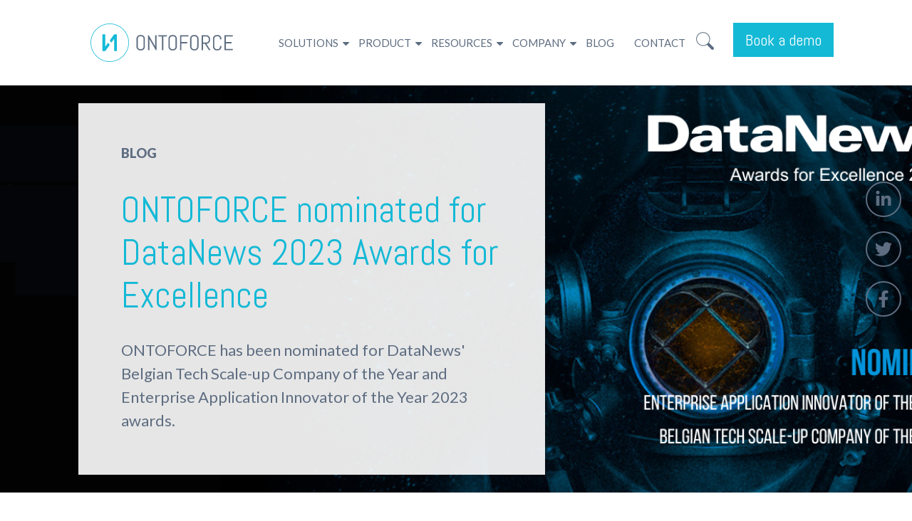

--- FILE ---
content_type: text/html; charset=UTF-8
request_url: https://www.ontoforce.com/blog/ontoforce-nominated-for-datanews-2023-awards-for-excellence
body_size: 14670
content:
<!doctype html><!--[if lt IE 7]> <html class="no-js lt-ie9 lt-ie8 lt-ie7" lang="en" > <![endif]--><!--[if IE 7]>    <html class="no-js lt-ie9 lt-ie8" lang="en" >        <![endif]--><!--[if IE 8]>    <html class="no-js lt-ie9" lang="en" >               <![endif]--><!--[if gt IE 8]><!--><html class="no-js" lang="en"><!--<![endif]--><head>
    <meta charset="utf-8">
    <meta http-equiv="X-UA-Compatible" content="IE=edge,chrome=1">
    <meta name="author" content="Ontoforce Team">
    <meta name="description" content="ONTOFORCE nominated for the DataNews 2023 Awards in two categories: Belgian Tech Scale-up Company of the Year and Enterprise Application Innovator of the Year.  ">
    <meta name="generator" content="HubSpot">
    <title>ONTOFORCE nominated for DataNews 2023 Awards for Excellence</title>
    <link rel="shortcut icon" href="https://www.ontoforce.com/hubfs/Content-Images/Images-Ontoforce-Branding/ONTOFORCE_LOGO_ICON-blue-RGB@1x.png">
    
<meta name="viewport" content="width=device-width, initial-scale=1">

    
    <meta property="og:description" content="ONTOFORCE nominated for the DataNews 2023 Awards in two categories: Belgian Tech Scale-up Company of the Year and Enterprise Application Innovator of the Year.  ">
    <meta property="og:title" content="ONTOFORCE nominated for DataNews 2023 Awards for Excellence">
    <meta name="twitter:description" content="ONTOFORCE nominated for the DataNews 2023 Awards in two categories: Belgian Tech Scale-up Company of the Year and Enterprise Application Innovator of the Year.  ">
    <meta name="twitter:title" content="ONTOFORCE nominated for DataNews 2023 Awards for Excellence">

    

    

    <style>
a.cta_button{-moz-box-sizing:content-box !important;-webkit-box-sizing:content-box !important;box-sizing:content-box !important;vertical-align:middle}.hs-breadcrumb-menu{list-style-type:none;margin:0px 0px 0px 0px;padding:0px 0px 0px 0px}.hs-breadcrumb-menu-item{float:left;padding:10px 0px 10px 10px}.hs-breadcrumb-menu-divider:before{content:'›';padding-left:10px}.hs-featured-image-link{border:0}.hs-featured-image{float:right;margin:0 0 20px 20px;max-width:50%}@media (max-width: 568px){.hs-featured-image{float:none;margin:0;width:100%;max-width:100%}}.hs-screen-reader-text{clip:rect(1px, 1px, 1px, 1px);height:1px;overflow:hidden;position:absolute !important;width:1px}
</style>

<link rel="stylesheet" href="https://www.ontoforce.com/hubfs/hub_generated/module_assets/1/92653198476/1740992536114/module_search_bar_module.min.css">
<link rel="stylesheet" href="https://www.ontoforce.com/hubfs/hub_generated/module_assets/1/94598402383/1740992546936/module_OF_-_Header_Use_Case_blog.min.css">
<link rel="stylesheet" href="https://www.ontoforce.com/hubfs/hub_generated/module_assets/1/94623101070/1740992548304/module_OF_-_Author_Module.min.css">
<link rel="stylesheet" href="https://www.ontoforce.com/hs-fs/hub/9110261/hub_generated/template_assets/79283299249/1668158163704/Ontoforce/Website_2022/Ontoforce_Landing_Pages/Webinar_Landing_Page/CSS/OF_-_New-landing-style.min.css">
<link rel="stylesheet" href="https://www.ontoforce.com/hubfs/hub_generated/template_assets/1/79288943455/1740710774621/template_text.min.css">
<link rel="stylesheet" href="https://www.ontoforce.com/hubfs/hub_generated/module_assets/1/86151869748/1740992525887/module_OF_-_Social_Share.min.css">
<link rel="stylesheet" href="https://www.ontoforce.com/hubfs/hub_generated/template_assets/1/79288943486/1740710775113/template_columns.min.css">
<link rel="stylesheet" href="https://www.ontoforce.com/hubfs/hub_generated/module_assets/1/95441200771/1740992556228/module_OF_-_Overview_meet_module_blog.min.css">
<link rel="stylesheet" href="https://www.ontoforce.com/hubfs/hub_generated/template_assets/1/79288857905/1740710774213/template_speaker.min.css">
<link rel="stylesheet" href="https://www.ontoforce.com/hubfs/hub_generated/module_assets/1/95441563251/1740992557670/module_OF_-_Speakers_version-2_module_2_blog.min.css">
<link rel="stylesheet" href="https://www.ontoforce.com/hubfs/hub_generated/module_assets/1/94360288850/1740992545610/module_OF_-_Two_Column_Use_Case_blog.min.css">
<link rel="stylesheet" href="https://www.ontoforce.com/hubfs/hub_generated/module_assets/1/94310923942/1740992542654/module_OF_-_FAQ_Module_blog.css">
<link rel="stylesheet" href="https://www.ontoforce.com/hubfs/hub_generated/module_assets/1/94629991063/1740992549855/module_OF_-_Quote_Blog_Module.min.css">
<link rel="stylesheet" href="https://www.ontoforce.com/hubfs/hub_generated/template_assets/1/79457534497/1740710783277/template_cta.min.css">
<link rel="stylesheet" href="https://www.ontoforce.com/hubfs/hub_generated/template_assets/1/79451558211/1740710781194/template_home.min.css">
<link rel="stylesheet" href="https://www.ontoforce.com/hubfs/hub_generated/module_assets/1/94354235029/1740992544270/module_OF_-_CTA_Module_blog.min.css">

    <script type="application/ld+json">
{
  "mainEntityOfPage" : {
    "@type" : "WebPage",
    "@id" : "https://www.ontoforce.com/blog/ontoforce-nominated-for-datanews-2023-awards-for-excellence"
  },
  "author" : {
    "name" : "Ontoforce Team",
    "url" : "https://www.ontoforce.com/blog/author/ontoforce-team",
    "@type" : "Person"
  },
  "headline" : "ONTOFORCE nominated for DataNews 2023 Awards for Excellence",
  "datePublished" : "2023-03-24T09:32:12.000Z",
  "dateModified" : "2024-04-17T14:15:03.195Z",
  "publisher" : {
    "name" : "ONTOFORCE",
    "logo" : {
      "url" : "https://9110261.fs1.hubspotusercontent-na1.net/hubfs/9110261/Marketing/Brand%20Identity/Icons/Icons%20-%20PNG/ONTOFORCE_LOGO_BASIC-duocolor-RGB@2x-1.png",
      "@type" : "ImageObject"
    },
    "@type" : "Organization"
  },
  "@context" : "https://schema.org",
  "@type" : "BlogPosting",
  "image" : [ "https://9110261.fs1.hubspotusercontent-na1.net/hubfs/9110261/Marketing/Website/Blog/DataNews%202023/2023%20DataNews%20Awards%20for%20Excellence%20ONTOFORCE%20DISQOVER.png" ]
}
</script>



    
<!--  Added by GoogleAnalytics integration -->
<script>
var _hsp = window._hsp = window._hsp || [];
_hsp.push(['addPrivacyConsentListener', function(consent) { if (consent.allowed || (consent.categories && consent.categories.analytics)) {
  (function(i,s,o,g,r,a,m){i['GoogleAnalyticsObject']=r;i[r]=i[r]||function(){
  (i[r].q=i[r].q||[]).push(arguments)},i[r].l=1*new Date();a=s.createElement(o),
  m=s.getElementsByTagName(o)[0];a.async=1;a.src=g;m.parentNode.insertBefore(a,m)
})(window,document,'script','//www.google-analytics.com/analytics.js','ga');
  ga('create','UA-171646384-1','auto');
  ga('send','pageview');
}}]);
</script>

<!-- /Added by GoogleAnalytics integration -->

<!--  Added by GoogleAnalytics4 integration -->
<script>
var _hsp = window._hsp = window._hsp || [];
window.dataLayer = window.dataLayer || [];
function gtag(){dataLayer.push(arguments);}

var useGoogleConsentModeV2 = true;
var waitForUpdateMillis = 1000;


if (!window._hsGoogleConsentRunOnce) {
  window._hsGoogleConsentRunOnce = true;

  gtag('consent', 'default', {
    'ad_storage': 'denied',
    'analytics_storage': 'denied',
    'ad_user_data': 'denied',
    'ad_personalization': 'denied',
    'wait_for_update': waitForUpdateMillis
  });

  if (useGoogleConsentModeV2) {
    _hsp.push(['useGoogleConsentModeV2'])
  } else {
    _hsp.push(['addPrivacyConsentListener', function(consent){
      var hasAnalyticsConsent = consent && (consent.allowed || (consent.categories && consent.categories.analytics));
      var hasAdsConsent = consent && (consent.allowed || (consent.categories && consent.categories.advertisement));

      gtag('consent', 'update', {
        'ad_storage': hasAdsConsent ? 'granted' : 'denied',
        'analytics_storage': hasAnalyticsConsent ? 'granted' : 'denied',
        'ad_user_data': hasAdsConsent ? 'granted' : 'denied',
        'ad_personalization': hasAdsConsent ? 'granted' : 'denied'
      });
    }]);
  }
}

gtag('js', new Date());
gtag('set', 'developer_id.dZTQ1Zm', true);
gtag('config', 'G-307710294');
</script>
<script async src="https://www.googletagmanager.com/gtag/js?id=G-307710294"></script>

<!-- /Added by GoogleAnalytics4 integration -->

<!--  Added by GoogleTagManager integration -->
<script>
var _hsp = window._hsp = window._hsp || [];
window.dataLayer = window.dataLayer || [];
function gtag(){dataLayer.push(arguments);}

var useGoogleConsentModeV2 = true;
var waitForUpdateMillis = 1000;



var hsLoadGtm = function loadGtm() {
    if(window._hsGtmLoadOnce) {
      return;
    }

    if (useGoogleConsentModeV2) {

      gtag('set','developer_id.dZTQ1Zm',true);

      gtag('consent', 'default', {
      'ad_storage': 'denied',
      'analytics_storage': 'denied',
      'ad_user_data': 'denied',
      'ad_personalization': 'denied',
      'wait_for_update': waitForUpdateMillis
      });

      _hsp.push(['useGoogleConsentModeV2'])
    }

    (function(w,d,s,l,i){w[l]=w[l]||[];w[l].push({'gtm.start':
    new Date().getTime(),event:'gtm.js'});var f=d.getElementsByTagName(s)[0],
    j=d.createElement(s),dl=l!='dataLayer'?'&l='+l:'';j.async=true;j.src=
    'https://www.googletagmanager.com/gtm.js?id='+i+dl;f.parentNode.insertBefore(j,f);
    })(window,document,'script','dataLayer','GTM-KDRKK7N');

    window._hsGtmLoadOnce = true;
};

_hsp.push(['addPrivacyConsentListener', function(consent){
  if(consent.allowed || (consent.categories && consent.categories.analytics)){
    hsLoadGtm();
  }
}]);

</script>

<!-- /Added by GoogleTagManager integration -->


<link href="https://fonts.googleapis.com/css2?family=Abel&amp;display=swap" rel="stylesheet">
<link href="https://fonts.googleapis.com/css2?family=Lato:wght@100;300;400;700;900&amp;display=swap" rel="stylesheet">
<link rel="stylesheet" href="https://cdnjs.cloudflare.com/ajax/libs/font-awesome/4.7.0/css/font-awesome.min.css">

<script>

    (function (o, u, t, b, a, s, e) {

        window[b] = window[b] || {}; (e = e || [])['key'] = o; e['__obr'] = u.location.href; a = [];

        u.location.search.replace('?', '').split('&').forEach(function (q) { if (q.startsWith(b) || q.startsWith('_obid')) e[q.split('=')[0]] = q.split('=')[1]; });

        e['_obid'] = e['_obid'] || (u.cookie.match(/(^|;)\s*_obid\s*=\s*([^;]+)/) || []).pop() || 0;

        for (k in e) { if (e.hasOwnProperty(k)) a.push(encodeURIComponent(k) + '=' + encodeURIComponent(e[k])); }

        s = u.createElement('script'); s.src = t + '?' + a.join('&'); u.head.appendChild(s);

    })('be788f00-f0c7-45ea-a926-8944850eef9d', document, 'https://plugin.sopro.io/hq.js', 'outbase')

</script>



<script>
        (function () {
          var zi = document.createElement('script');
          zi.type = 'text/javascript';
          zi.async = true;
          zi.referrerPolicy = 'unsafe-url';
          zi.src = 'https://ws.zoominfo.com/pixel/615dae757bdb5d001cd4e782';
          var s = document.getElementsByTagName('script')[0];
          s.parentNode.insertBefore(zi, s);
        })();
      </script>

<meta property="og:image" content="https://www.ontoforce.com/hubfs/Marketing/Website/Blog/DataNews%202023/2023%20DataNews%20Awards%20for%20Excellence%20ONTOFORCE%20DISQOVER.png">
<meta property="og:image:width" content="1200">
<meta property="og:image:height" content="700">

<meta name="twitter:image" content="https://www.ontoforce.com/hubfs/Marketing/Website/Blog/DataNews%202023/2023%20DataNews%20Awards%20for%20Excellence%20ONTOFORCE%20DISQOVER.png">


<meta property="og:url" content="https://www.ontoforce.com/blog/ontoforce-nominated-for-datanews-2023-awards-for-excellence">
<meta name="twitter:card" content="summary_large_image">
<meta name="twitter:creator" content="@">

<link rel="canonical" href="https://www.ontoforce.com/blog/ontoforce-nominated-for-datanews-2023-awards-for-excellence">

<meta property="og:type" content="article">
<link rel="alternate" type="application/rss+xml" href="https://www.ontoforce.com/blog/rss.xml">
<meta name="twitter:domain" content="www.ontoforce.com">
<script src="//platform.linkedin.com/in.js" type="text/javascript">
    lang: en_US
</script>

<meta http-equiv="content-language" content="en">
<link rel="stylesheet" href="//7052064.fs1.hubspotusercontent-na1.net/hubfs/7052064/hub_generated/template_assets/DEFAULT_ASSET/1767723259071/template_layout.min.css">


<link rel="stylesheet" href="https://www.ontoforce.com/hubfs/hub_generated/template_assets/1/62582440080/1740710768468/template_OF_-_Style.css">
<link rel="stylesheet" href="https://www.ontoforce.com/hubfs/hub_generated/template_assets/1/80192018568/1740710784986/template_OF_-_Global_Footer_2.min.css">




</head>
<body class="   hs-content-id-107811974971 hs-blog-post hs-blog-id-64665095029" style="">
<!--  Added by GoogleTagManager integration -->
<noscript><iframe src="https://www.googletagmanager.com/ns.html?id=GTM-KDRKK7N" height="0" width="0" style="display:none;visibility:hidden"></iframe></noscript>

<!-- /Added by GoogleTagManager integration -->

    <div class="header-container-wrapper">
    <div class="header-container container-fluid">

<div class="row-fluid-wrapper row-depth-1 row-number-1 ">
<div class="row-fluid ">
<div class="span12 widget-span widget-type-global_group " style="" data-widget-type="global_group" data-x="0" data-w="12">
<div class="" data-global-widget-path="generated_global_groups/62583008640.html"><div class="row-fluid-wrapper row-depth-1 row-number-1 ">
<div class="row-fluid ">
<div class="span12 widget-span widget-type-custom_widget " style="" data-widget-type="custom_widget" data-x="0" data-w="12">
<div id="hs_cos_wrapper_module_167351105338363" class="hs_cos_wrapper hs_cos_wrapper_widget hs_cos_wrapper_type_module" style="" data-hs-cos-general-type="widget" data-hs-cos-type="module"><div class="popup-before-header">
</div></div>

</div><!--end widget-span -->
</div><!--end row-->
</div><!--end row-wrapper -->

<div class="row-fluid-wrapper row-depth-1 row-number-2 ">
<div class="row-fluid ">
<div class="span12 widget-span widget-type-cell header-section mega-menu-parent" style="" data-widget-type="cell" data-x="0" data-w="12">

<div class="row-fluid-wrapper row-depth-1 row-number-3 ">
<div class="row-fluid ">
<div class="span12 widget-span widget-type-cell " style="" data-widget-type="cell" data-x="0" data-w="12">

<div class="row-fluid-wrapper row-depth-1 row-number-4 ">
<div class="row-fluid ">
<div class="span12 widget-span widget-type-cell page-center" style="" data-widget-type="cell" data-x="0" data-w="12">

<div class="row-fluid-wrapper row-depth-1 row-number-5 ">
<div class="row-fluid ">
<div class="span12 widget-span widget-type-cell header-section-inner" style="" data-widget-type="cell" data-x="0" data-w="12">

<div class="row-fluid-wrapper row-depth-2 row-number-1 ">
<div class="row-fluid ">
<div class="span3 widget-span widget-type-cell header-section-logo" style="" data-widget-type="cell" data-x="0" data-w="3">

<div class="row-fluid-wrapper row-depth-2 row-number-2 ">
<div class="row-fluid ">
<div class="span12 widget-span widget-type-custom_widget " style="" data-widget-type="custom_widget" data-x="0" data-w="12">
<div id="hs_cos_wrapper_module_1640346096290228" class="hs_cos_wrapper hs_cos_wrapper_widget hs_cos_wrapper_type_module widget-type-logo" style="" data-hs-cos-general-type="widget" data-hs-cos-type="module">
  






















  
  <span id="hs_cos_wrapper_module_1640346096290228_hs_logo_widget" class="hs_cos_wrapper hs_cos_wrapper_widget hs_cos_wrapper_type_logo" style="" data-hs-cos-general-type="widget" data-hs-cos-type="logo"><a href="//www.ontoforce.com" id="hs-link-module_1640346096290228_hs_logo_widget" style="border-width:0px;border:0px;"><img src="https://www.ontoforce.com/hubfs/Marketing/Brand%20Identity/Logos/ONTOFORCE_LOGO_BASIC-duocolor-RGB.svg" class="hs-image-widget " height="80" style="height: auto;width:240px;border-width:0px;border:0px;" width="240" alt="ONTOFORCE_LOGO_BASIC-duocolor-RGB" title="ONTOFORCE_LOGO_BASIC-duocolor-RGB"></a></span>
</div>

   </div><!--end widget-span -->
    </div><!--end row-->
</div><!--end row-wrapper -->

</div><!--end widget-span -->
<div class="span7 widget-span widget-type-cell header-section-navigation all-inline tr outer-menu" style="" data-widget-type="cell" data-x="3" data-w="7">

<div class="row-fluid-wrapper row-depth-2 row-number-3 ">
<div class="row-fluid ">
<div class="span12 widget-span widget-type-custom_widget menu-bar first-not-active flyouts-fade flyouts-slide md-hidden linked-to-mega-menu-in-header-wrapper" style="" data-widget-type="custom_widget" data-x="0" data-w="12">
<div id="hs_cos_wrapper_module_1640346237602275" class="hs_cos_wrapper hs_cos_wrapper_widget hs_cos_wrapper_type_module widget-type-menu" style="" data-hs-cos-general-type="widget" data-hs-cos-type="module">
<span id="hs_cos_wrapper_module_1640346237602275_" class="hs_cos_wrapper hs_cos_wrapper_widget hs_cos_wrapper_type_menu" style="" data-hs-cos-general-type="widget" data-hs-cos-type="menu"><div id="hs_menu_wrapper_module_1640346237602275_" class="hs-menu-wrapper active-branch flyouts hs-menu-flow-vertical" role="navigation" data-sitemap-name="default" data-menu-id="62583176034" aria-label="Navigation Menu">
 <ul role="menu">
  <li class="hs-menu-item hs-menu-depth-1 hs-item-has-children" role="none"><a href="javascript:;" aria-haspopup="true" aria-expanded="false" role="menuitem">Solutions</a>
   <ul role="menu" class="hs-menu-children-wrapper">
    <li class="hs-menu-item hs-menu-depth-2" role="none"><a href="https://www.ontoforce.com/solution/research-and-development" role="menuitem">Research</a></li>
    <li class="hs-menu-item hs-menu-depth-2" role="none"><a href="https://www.ontoforce.com/solution/clinical" role="menuitem">Clinical</a></li>
    <li class="hs-menu-item hs-menu-depth-2" role="none"><a href="https://www.ontoforce.com/solution/regulatory" role="menuitem">Regulatory</a></li>
    <li class="hs-menu-item hs-menu-depth-2" role="none"><a href="https://www.ontoforce.com/solution/cross-functional-intelligence" role="menuitem">Cross-Functional Intelligence</a></li>
   </ul></li>
  <li class="hs-menu-item hs-menu-depth-1 hs-item-has-children" role="none"><a href="javascript:;" aria-haspopup="true" aria-expanded="false" role="menuitem">Product</a>
   <ul role="menu" class="hs-menu-children-wrapper">
    <li class="hs-menu-item hs-menu-depth-2" role="none"><a href="https://www.ontoforce.com/disqover" role="menuitem">DISQOVER Overview</a></li>
    <li class="hs-menu-item hs-menu-depth-2" role="none"><a href="https://www.ontoforce.com/disqover/data" role="menuitem">Data</a></li>
    <li class="hs-menu-item hs-menu-depth-2" role="none"><a href="https://www.ontoforce.com/disqover/search-visualization-and-analysis" role="menuitem">Search &amp; Visualization</a></li>
    <li class="hs-menu-item hs-menu-depth-2" role="none"><a href="https://www.ontoforce.com/disqover/collaboration" role="menuitem">Collaboration</a></li>
    <li class="hs-menu-item hs-menu-depth-2" role="none"><a href="https://www.ontoforce.com/disqover/ai-and-ml" role="menuitem">AI &amp; ML</a></li>
    <li class="hs-menu-item hs-menu-depth-2" role="none"><a href="https://www.ontoforce.com/disqover/customization" role="menuitem">Customization</a></li>
    <li class="hs-menu-item hs-menu-depth-2" role="none"><a href="https://www.ontoforce.com/disqover/enterprise-grade" role="menuitem">Enterprise-Grade</a></li>
    <li class="hs-menu-item hs-menu-depth-2" role="none"><a href="https://www.ontoforce.com/disqover/security" role="menuitem">Security </a></li>
   </ul></li>
  <li class="hs-menu-item hs-menu-depth-1 hs-item-has-children" role="none"><a href="javascript:;" aria-haspopup="true" aria-expanded="false" role="menuitem">Resources</a>
   <ul role="menu" class="hs-menu-children-wrapper">
    <li class="hs-menu-item hs-menu-depth-2" role="none"><a href="https://www.ontoforce.com/resources" role="menuitem">All resources</a></li>
    <li class="hs-menu-item hs-menu-depth-2" role="none"><a href="https://www.ontoforce.com/resources?solution=all&amp;resource=Case+study" role="menuitem">Case studies</a></li>
    <li class="hs-menu-item hs-menu-depth-2" role="none"><a href="https://www.ontoforce.com/resources?solution=all&amp;resource=Video" role="menuitem">Videos</a></li>
    <li class="hs-menu-item hs-menu-depth-2" role="none"><a href="https://www.ontoforce.com/resources?solution=all&amp;resource=Use+case" role="menuitem">Use cases</a></li>
    <li class="hs-menu-item hs-menu-depth-2" role="none"><a href="https://www.ontoforce.com/resources?solution=all&amp;resource=Webinar" role="menuitem">Webinars</a></li>
    <li class="hs-menu-item hs-menu-depth-2" role="none"><a href="https://www.ontoforce.com/resources?solution=all&amp;resource=Whitepaper" role="menuitem">Whitepapers</a></li>
    <li class="hs-menu-item hs-menu-depth-2" role="none"><a href="https://www.ontoforce.com/glossary" role="menuitem">Glossary</a></li>
   </ul></li>
  <li class="hs-menu-item hs-menu-depth-1 hs-item-has-children" role="none"><a href="javascript:;" aria-haspopup="true" aria-expanded="false" role="menuitem">Company</a>
   <ul role="menu" class="hs-menu-children-wrapper">
    <li class="hs-menu-item hs-menu-depth-2" role="none"><a href="https://www.ontoforce.com/company/about" role="menuitem">About</a></li>
    <li class="hs-menu-item hs-menu-depth-2" role="none"><a href="https://www.ontoforce.com/event" role="menuitem">Events</a></li>
    <li class="hs-menu-item hs-menu-depth-2" role="none"><a href="https://www.ontoforce.com/company/industry-recognition" role="menuitem">Industry recognition</a></li>
    <li class="hs-menu-item hs-menu-depth-2" role="none"><a href="https://www.ontoforce.com/company-trust-iso-and-information-security-management" role="menuitem">Information Security</a></li>
    <li class="hs-menu-item hs-menu-depth-2" role="none"><a href="https://www.ontoforce.com/company/environmental-social-and-governance-statement" role="menuitem">ESG</a></li>
    <li class="hs-menu-item hs-menu-depth-2" role="none"><a href="https://careers.ontoforce.com" role="menuitem">Careers</a></li>
   </ul></li>
  <li class="hs-menu-item hs-menu-depth-1" role="none"><a href="https://www.ontoforce.com/blog" role="menuitem">Blog</a></li>
  <li class="hs-menu-item hs-menu-depth-1" role="none"><a href="https://www.ontoforce.com/company/contact" role="menuitem">Contact</a></li>
 </ul>
</div></span></div>

   </div><!--end widget-span -->
    </div><!--end row-->
</div><!--end row-wrapper -->

</div><!--end widget-span -->
<div class="span2 widget-span widget-type-cell header-section-button" style="" data-widget-type="cell" data-x="10" data-w="2">

<div class="row-fluid-wrapper row-depth-2 row-number-4 ">
<div class="row-fluid ">
<div class="span12 widget-span widget-type-custom_widget " style="" data-widget-type="custom_widget" data-x="0" data-w="12">
<div id="hs_cos_wrapper_module_166997882503178" class="hs_cos_wrapper hs_cos_wrapper_widget hs_cos_wrapper_type_module" style="" data-hs-cos-general-type="widget" data-hs-cos-type="module"><div class="search-bar-main show">
  <div class="search-icon">
    <button id="search-form-open">
      <div class="search-icon-open">
        <svg width="40" height="40" viewbox="0 0 40 40" fill="none" xmlns="http://www.w3.org/2000/svg">
        <path d="M26.6516 4.73148C24.5662 2.64301 21.9283 1.19275 19.0476 0.550941C16.1668 -0.0908712 13.1628 0.102395 10.388 1.10805C7.61328 2.11371 5.18298 3.89003 3.3824 6.22851C1.58182 8.56699 0.485677 11.3706 0.222633 14.3102C-0.0404096 17.2498 0.540564 20.2035 1.89736 22.8245C3.25416 25.4455 5.33047 27.6251 7.88259 29.1074C10.4347 30.5897 13.3567 31.3132 16.3056 31.1931C19.2546 31.0729 22.108 30.114 24.5311 28.429C24.6687 29.0353 24.9757 29.5901 25.4165 30.0287L34.2333 38.8678C34.5321 39.1957 34.8944 39.4596 35.2982 39.6435C35.7019 39.8274 36.1388 39.9275 36.5824 39.9378C37.0259 39.9481 37.467 39.8683 37.8788 39.7033C38.2906 39.5382 38.6647 39.2914 38.9785 38.9777C39.2922 38.6639 39.539 38.2898 39.7041 37.878C39.8691 37.4661 39.9489 37.0251 39.9386 36.5816C39.9284 36.138 39.8282 35.7011 39.6443 35.2974C39.4604 34.8936 39.1965 34.5313 38.8686 34.2325L30.0295 25.4156C29.5783 24.9695 29.0069 24.6644 28.3852 24.5377C30.4572 21.5544 31.4183 17.9394 31.1016 14.3209C30.7849 10.7025 29.2103 7.30946 26.6516 4.73148ZM25.5206 25.5645C23.5725 27.5117 21.0907 28.8377 18.389 29.3746C15.6873 29.9115 12.8871 29.6353 10.3424 28.5809C7.79772 27.5266 5.62278 25.7413 4.09259 23.451C2.5624 21.1606 1.74567 18.4679 1.74567 15.7134C1.74567 12.9589 2.5624 10.2663 4.09259 7.97591C5.62278 5.68555 7.79772 3.90031 10.3424 2.84593C12.8871 1.79154 15.6873 1.51535 18.389 2.05228C21.0907 2.5892 23.5725 3.91512 25.5206 5.86241C28.1304 8.47659 29.5962 12.0195 29.5962 15.7134C29.5962 19.4073 28.1304 22.9503 25.5206 25.5645Z" fill="#5E6D81" />
        </svg>
      </div>
      <div class="search-icon-close" style="display: none">
        <svg version="1.1" id="Layer_1" xmlns="http://www.w3.org/2000/svg" xmlns:xlink="http://www.w3.org/1999/xlink" x="0px" y="0px" viewbox="0 0 40 40" style="enable-background:new 0 0 40 40;" xml:space="preserve">
        <style type="text/css">
          .st0{fill:#6B6B6B;}
        </style>
        <g>
          <path class="st0" d="M18.2,20c-0.2-0.2-0.4-0.3-0.5-0.4C12.6,14.4,7.4,9.2,2.2,4C1.8,3.6,1.6,3.2,1.7,2.7C1.9,1.7,3,1.3,3.8,2
            C3.9,2.1,4,2.2,4.1,2.3c5.2,5.2,10.3,10.3,15.5,15.5c0.1,0.1,0.2,0.2,0.3,0.4c0.2-0.2,0.3-0.3,0.4-0.4C25.6,12.6,30.8,7.3,36,2.1
            c0.4-0.4,0.8-0.6,1.4-0.5c1,0.2,1.4,1.3,0.7,2.1C38,3.8,37.9,4,37.8,4.1c-5.2,5.2-10.4,10.4-15.6,15.6c-0.1,0.1-0.3,0.2-0.4,0.3
            c0.2,0.2,0.3,0.3,0.4,0.4c5.2,5.2,10.4,10.4,15.6,15.6c0.2,0.2,0.5,0.6,0.5,0.9c0.1,0.5-0.2,1.1-0.6,1.3c-0.5,0.3-1,0.2-1.5-0.1
            c-0.1-0.1-0.2-0.2-0.4-0.3c-5.2-5.2-10.4-10.4-15.6-15.6c-0.1-0.1-0.2-0.3-0.3-0.4c-0.1,0-0.1,0-0.2-0.1c-0.1,0.1-0.1,0.3-0.3,0.4
            C14.4,27.4,9.2,32.7,4,37.9c-0.4,0.4-0.9,0.7-1.5,0.5c-0.9-0.3-1.2-1.3-0.6-2.1c0.1-0.1,0.2-0.2,0.3-0.4
            c5.2-5.2,10.4-10.4,15.6-15.6C17.9,20.2,18,20.2,18.2,20z" />
        </g>
        </svg>

      </div>
    </button>
  </div>
  
</div>
<div class="search-popup-area">
    <div class="search-popup-area-inner">
      <form action="/search-results">
        <input type="text" name="term" placeholder="Search" value="">
        
        <button>
          <svg width="40" height="40" viewbox="0 0 40 40" fill="none" xmlns="http://www.w3.org/2000/svg">
            <path d="M26.6517 4.73148C24.5663 2.64301 21.9284 1.19275 19.0477 0.550941C16.1669 -0.0908712 13.1629 0.102395 10.3881 1.10805C7.6134 2.11371 5.1831 3.89003 3.38252 6.22851C1.58194 8.56699 0.485799 11.3706 0.222756 14.3102C-0.0402875 17.2498 0.540686 20.2035 1.89748 22.8245C3.25428 25.4455 5.33059 27.6251 7.88271 29.1074C10.4348 30.5897 13.3568 31.3132 16.3058 31.1931C19.2547 31.0729 22.1081 30.114 24.5312 28.429C24.6688 29.0353 24.9758 29.5901 25.4166 30.0287L34.2334 38.8678C34.5323 39.1957 34.8945 39.4596 35.2983 39.6435C35.7021 39.8274 36.1389 39.9275 36.5825 39.9378C37.0261 39.9481 37.4671 39.8683 37.8789 39.7033C38.2908 39.5382 38.6649 39.2914 38.9786 38.9777C39.2923 38.6639 39.5392 38.2898 39.7042 37.878C39.8692 37.4661 39.949 37.0251 39.9388 36.5816C39.9285 36.138 39.8284 35.7011 39.6444 35.2974C39.4605 34.8936 39.1966 34.5313 38.8687 34.2325L30.0296 25.4156C29.5784 24.9695 29.007 24.6644 28.3853 24.5377C30.4573 21.5544 31.4185 17.9394 31.1017 14.3209C30.785 10.7025 29.2105 7.30946 26.6517 4.73148ZM25.5207 25.5645C23.5726 27.5117 21.0908 28.8377 18.3891 29.3746C15.6875 29.9115 12.8873 29.6353 10.3425 28.5809C7.79784 27.5266 5.6229 25.7413 4.09271 23.451C2.56252 21.1606 1.7458 18.4679 1.7458 15.7134C1.7458 12.9589 2.56252 10.2663 4.09271 7.97591C5.6229 5.68555 7.79784 3.90031 10.3425 2.84593C12.8873 1.79154 15.6875 1.51535 18.3891 2.05228C21.0908 2.5892 23.5726 3.91512 25.5207 5.86241C28.1305 8.47659 29.5963 12.0195 29.5963 15.7134C29.5963 19.4073 28.1305 22.9503 25.5207 25.5645Z" fill="#14B9D6" />
            </svg>

        </button>
      </form>
    </div>
  </div></div>

   </div><!--end widget-span -->
    </div><!--end row-->
</div><!--end row-wrapper -->

<div class="row-fluid-wrapper row-depth-2 row-number-5 ">
<div class="row-fluid ">
<div class="span12 widget-span widget-type-custom_widget cta-btn" style="" data-widget-type="custom_widget" data-x="0" data-w="12">
<div id="hs_cos_wrapper_module_1640346265960292" class="hs_cos_wrapper hs_cos_wrapper_widget hs_cos_wrapper_type_module widget-type-cta" style="" data-hs-cos-general-type="widget" data-hs-cos-type="module"><span id="hs_cos_wrapper_module_1640346265960292_" class="hs_cos_wrapper hs_cos_wrapper_widget hs_cos_wrapper_type_cta" style="" data-hs-cos-general-type="widget" data-hs-cos-type="cta"><!--HubSpot Call-to-Action Code --><span class="hs-cta-wrapper" id="hs-cta-wrapper-555e862d-70fd-4d2b-a5f2-147bdc9dd987"><span class="hs-cta-node hs-cta-555e862d-70fd-4d2b-a5f2-147bdc9dd987" id="hs-cta-555e862d-70fd-4d2b-a5f2-147bdc9dd987"><!--[if lte IE 8]><div id="hs-cta-ie-element"></div><![endif]--><a href="https://cta-redirect.hubspot.com/cta/redirect/9110261/555e862d-70fd-4d2b-a5f2-147bdc9dd987"><img class="hs-cta-img" id="hs-cta-img-555e862d-70fd-4d2b-a5f2-147bdc9dd987" style="border-width:0px;" src="https://no-cache.hubspot.com/cta/default/9110261/555e862d-70fd-4d2b-a5f2-147bdc9dd987.png" alt="Book a demo"></a></span><script charset="utf-8" src="/hs/cta/cta/current.js"></script><script type="text/javascript"> hbspt.cta._relativeUrls=true;hbspt.cta.load(9110261, '555e862d-70fd-4d2b-a5f2-147bdc9dd987', {"useNewLoader":"true","region":"na1"}); </script></span><!-- end HubSpot Call-to-Action Code --></span></div>

   </div><!--end widget-span -->
    </div><!--end row-->
</div><!--end row-wrapper -->

</div><!--end widget-span -->
</div><!--end row-->
</div><!--end row-wrapper -->

</div><!--end widget-span -->
</div><!--end row-->
</div><!--end row-wrapper -->

</div><!--end widget-span -->
</div><!--end row-->
</div><!--end row-wrapper -->

</div><!--end widget-span -->
</div><!--end row-->
</div><!--end row-wrapper -->

<div class="row-fluid-wrapper row-depth-1 row-number-1 ">
<div class="row-fluid ">
<div class="mega-menu-options" data-menu=".linked-to-mega-menu-in-header-wrapper" data-parent-active-class="">
<div class="span12 widget-span widget-type-cell mega-menu" style="display:none;" data-widget-type="cell" data-x="0" data-w="12">

<div class="row-fluid-wrapper row-depth-1 row-number-2 ">
<div class="row-fluid ">
<div class="span12 widget-span widget-type-cell mega-menu-branch activated-by-1" style="" data-widget-type="cell" data-x="0" data-w="12">

<div class="row-fluid-wrapper row-depth-1 row-number-3 ">
<div class="row-fluid ">
<div class="span12 widget-span widget-type-cell content-section" style="" data-widget-type="cell" data-x="0" data-w="12">

<div class="row-fluid-wrapper row-depth-2 row-number-1 ">
<div class="row-fluid ">
<div class="span12 widget-span widget-type-cell page-center" style="" data-widget-type="cell" data-x="0" data-w="12">

<div class="row-fluid-wrapper row-depth-2 row-number-2 ">
<div class="row-fluid ">
<div class="span6 widget-span widget-type-cell " style="" data-widget-type="cell" data-x="0" data-w="6">

<div class="row-fluid-wrapper row-depth-2 row-number-3 ">
    <div class="row-fluid ">
<div class="span12 widget-span widget-type-custom_widget sub-heading" style="" data-widget-type="custom_widget" data-x="0" data-w="12">
<div id="hs_cos_wrapper_module_1642508351640173" class="hs_cos_wrapper hs_cos_wrapper_widget hs_cos_wrapper_type_module widget-type-text" style="" data-hs-cos-general-type="widget" data-hs-cos-type="module"><span id="hs_cos_wrapper_module_1642508351640173_" class="hs_cos_wrapper hs_cos_wrapper_widget hs_cos_wrapper_type_text" style="" data-hs-cos-general-type="widget" data-hs-cos-type="text">Have an impact on every part of the value chain</span></div>

       </div><!--end widget-span -->
        </div><!--end row-->
</div><!--end row-wrapper -->

<div class="row-fluid-wrapper row-depth-2 row-number-4 ">
    <div class="row-fluid ">
<div class="span12 widget-span widget-type-custom_widget " style="" data-widget-type="custom_widget" data-x="0" data-w="12">
<div id="hs_cos_wrapper_module_1642508301414108" class="hs_cos_wrapper hs_cos_wrapper_widget hs_cos_wrapper_type_module widget-type-linked_image" style="" data-hs-cos-general-type="widget" data-hs-cos-type="module">
    






  



<span id="hs_cos_wrapper_module_1642508301414108_" class="hs_cos_wrapper hs_cos_wrapper_widget hs_cos_wrapper_type_linked_image" style="" data-hs-cos-general-type="widget" data-hs-cos-type="linked_image"><img src="https://www.ontoforce.com/hubfs/solution-sub-menu-img.png" class="hs-image-widget " style="max-width: 100%; height: auto;" alt="solution-sub-menu-img" title="solution-sub-menu-img"></span></div>

       </div><!--end widget-span -->
        </div><!--end row-->
</div><!--end row-wrapper -->

   </div><!--end widget-span -->
<div class="span6 widget-span widget-type-cell " style="" data-widget-type="cell" data-x="6" data-w="6">

<div class="row-fluid-wrapper row-depth-2 row-number-5 ">
    <div class="row-fluid ">
<div class="span12 widget-span widget-type-custom_widget sub-menus" style="" data-widget-type="custom_widget" data-x="0" data-w="12">
<div id="hs_cos_wrapper_module_1642508339848165" class="hs_cos_wrapper hs_cos_wrapper_widget hs_cos_wrapper_type_module widget-type-menu" style="" data-hs-cos-general-type="widget" data-hs-cos-type="module">
<span id="hs_cos_wrapper_module_1642508339848165_" class="hs_cos_wrapper hs_cos_wrapper_widget hs_cos_wrapper_type_menu" style="" data-hs-cos-general-type="widget" data-hs-cos-type="menu"><div id="hs_menu_wrapper_module_1642508339848165_" class="hs-menu-wrapper active-branch flyouts hs-menu-flow-horizontal" role="navigation" data-sitemap-name="default" data-menu-id="62750208552" aria-label="Navigation Menu">
 <ul role="menu">
  <li class="hs-menu-item hs-menu-depth-1" role="none"><a href="https://www.ontoforce.com/solution/research-and-development" role="menuitem">Research</a></li>
  <li class="hs-menu-item hs-menu-depth-1" role="none"><a href="https://www.ontoforce.com/solution/clinical" role="menuitem">Clinical</a></li>
  <li class="hs-menu-item hs-menu-depth-1" role="none"><a href="https://www.ontoforce.com/solution/regulatory" role="menuitem">Regulatory</a></li>
  <li class="hs-menu-item hs-menu-depth-1" role="none"><a href="https://www.ontoforce.com/solution/cross-functional-intelligence" role="menuitem">Cross-Functional Intelligence</a></li>
 </ul>
</div></span></div>

       </div><!--end widget-span -->
        </div><!--end row-->
</div><!--end row-wrapper -->

   </div><!--end widget-span -->
    </div><!--end row-->
</div><!--end row-wrapper -->

</div><!--end widget-span -->
</div><!--end row-->
</div><!--end row-wrapper -->

</div><!--end widget-span -->
</div><!--end row-->
</div><!--end row-wrapper -->

</div><!--end widget-span -->
</div><!--end row-->
</div><!--end row-wrapper -->

<div class="row-fluid-wrapper row-depth-1 row-number-1 ">
<div class="row-fluid ">
<div class="span12 widget-span widget-type-cell mega-menu-branch activated-by-3" style="" data-widget-type="cell" data-x="0" data-w="12">

<div class="row-fluid-wrapper row-depth-1 row-number-2 ">
<div class="row-fluid ">
<div class="span12 widget-span widget-type-cell content-section" style="" data-widget-type="cell" data-x="0" data-w="12">

<div class="row-fluid-wrapper row-depth-2 row-number-1 ">
<div class="row-fluid ">
<div class="span12 widget-span widget-type-cell page-center" style="" data-widget-type="cell" data-x="0" data-w="12">

<div class="row-fluid-wrapper row-depth-2 row-number-2 ">
<div class="row-fluid ">
<div class="span12 widget-span widget-type-cell " style="" data-widget-type="cell" data-x="0" data-w="12">

<div class="row-fluid-wrapper row-depth-2 row-number-3 ">
    <div class="row-fluid ">
<div class="span12 widget-span widget-type-custom_widget sub-menus" style="" data-widget-type="custom_widget" data-x="0" data-w="12">
<div id="hs_cos_wrapper_module_1642571515691316" class="hs_cos_wrapper hs_cos_wrapper_widget hs_cos_wrapper_type_module widget-type-menu" style="" data-hs-cos-general-type="widget" data-hs-cos-type="module">
<span id="hs_cos_wrapper_module_1642571515691316_" class="hs_cos_wrapper hs_cos_wrapper_widget hs_cos_wrapper_type_menu" style="" data-hs-cos-general-type="widget" data-hs-cos-type="menu"><div id="hs_menu_wrapper_module_1642571515691316_" class="hs-menu-wrapper active-branch flyouts hs-menu-flow-horizontal" role="navigation" data-sitemap-name="default" data-menu-id="62749240608" aria-label="Navigation Menu">
 <ul role="menu">
  <li class="hs-menu-item hs-menu-depth-1" role="none"><a href="https://www.ontoforce.com/blog" role="menuitem">Blog</a></li>
  <li class="hs-menu-item hs-menu-depth-1" role="none"><a href="https://www.ontoforce.com/resources?solution=all&amp;resource=Case+study" role="menuitem">Case studies</a></li>
  <li class="hs-menu-item hs-menu-depth-1" role="none"><a href="https://www.ontoforce.com/resources?solution=all&amp;resource=Webinar" role="menuitem">Webinars</a></li>
  <li class="hs-menu-item hs-menu-depth-1" role="none"><a href="https://www.ontoforce.com/resources?solution=all&amp;resource=Use+case" role="menuitem">Use cases</a></li>
  <li class="hs-menu-item hs-menu-depth-1" role="none"><a href="https://www.ontoforce.com/resources?solution=all&amp;resource=Whitepaper" role="menuitem">Whitepapers</a></li>
  <li class="hs-menu-item hs-menu-depth-1" role="none"><a href="https://www.ontoforce.com/glossary" role="menuitem">Glossary</a></li>
 </ul>
</div></span></div>

       </div><!--end widget-span -->
        </div><!--end row-->
</div><!--end row-wrapper -->

   </div><!--end widget-span -->
    </div><!--end row-->
</div><!--end row-wrapper -->

</div><!--end widget-span -->
</div><!--end row-->
</div><!--end row-wrapper -->

</div><!--end widget-span -->
</div><!--end row-->
</div><!--end row-wrapper -->

</div><!--end widget-span -->
</div><!--end row-->
</div><!--end row-wrapper -->

<div class="row-fluid-wrapper row-depth-1 row-number-1 ">
<div class="row-fluid ">
<div class="span12 widget-span widget-type-cell mega-menu-branch activated-by-4" style="" data-widget-type="cell" data-x="0" data-w="12">

<div class="row-fluid-wrapper row-depth-1 row-number-2 ">
<div class="row-fluid ">
<div class="span12 widget-span widget-type-cell content-section" style="" data-widget-type="cell" data-x="0" data-w="12">

<div class="row-fluid-wrapper row-depth-2 row-number-1 ">
<div class="row-fluid ">
<div class="span12 widget-span widget-type-cell page-center" style="" data-widget-type="cell" data-x="0" data-w="12">

<div class="row-fluid-wrapper row-depth-2 row-number-2 ">
<div class="row-fluid ">
<div class="span12 widget-span widget-type-cell " style="" data-widget-type="cell" data-x="0" data-w="12">

<div class="row-fluid-wrapper row-depth-2 row-number-3 ">
    <div class="row-fluid ">
<div class="span12 widget-span widget-type-custom_widget sub-menus" style="" data-widget-type="custom_widget" data-x="0" data-w="12">
<div id="hs_cos_wrapper_module_1642571629813387" class="hs_cos_wrapper hs_cos_wrapper_widget hs_cos_wrapper_type_module widget-type-menu" style="" data-hs-cos-general-type="widget" data-hs-cos-type="module">
<span id="hs_cos_wrapper_module_1642571629813387_" class="hs_cos_wrapper hs_cos_wrapper_widget hs_cos_wrapper_type_menu" style="" data-hs-cos-general-type="widget" data-hs-cos-type="menu"><div id="hs_menu_wrapper_module_1642571629813387_" class="hs-menu-wrapper active-branch flyouts hs-menu-flow-horizontal" role="navigation" data-sitemap-name="default" data-menu-id="62750274733" aria-label="Navigation Menu">
 <ul role="menu">
  <li class="hs-menu-item hs-menu-depth-1" role="none"><a href="https://www.ontoforce.com/company/about" role="menuitem">About</a></li>
  <li class="hs-menu-item hs-menu-depth-1" role="none"><a href="https://www.ontoforce.com/event" role="menuitem">Events</a></li>
  <li class="hs-menu-item hs-menu-depth-1" role="none"><a href="https://www.ontoforce.com/company/industry-recognition" role="menuitem">Industry recognition</a></li>
  <li class="hs-menu-item hs-menu-depth-1" role="none"><a href="https://www.ontoforce.com/company-trust-iso-and-information-security-management" role="menuitem">Information Security</a></li>
  <li class="hs-menu-item hs-menu-depth-1" role="none"><a href="https://careers.ontoforce.com" role="menuitem">Careers</a></li>
  <li class="hs-menu-item hs-menu-depth-1" role="none"><a href="https://www.ontoforce.com/company/contact" role="menuitem">Contact</a></li>
 </ul>
</div></span></div>

       </div><!--end widget-span -->
        </div><!--end row-->
</div><!--end row-wrapper -->

   </div><!--end widget-span -->
    </div><!--end row-->
</div><!--end row-wrapper -->

</div><!--end widget-span -->
</div><!--end row-->
</div><!--end row-wrapper -->

</div><!--end widget-span -->
</div><!--end row-->
</div><!--end row-wrapper -->

</div><!--end widget-span -->
</div><!--end row-->
</div><!--end row-wrapper -->

</div><!--end widget-span -->
      </div>
</div><!--end row-->
</div><!--end row-wrapper -->

</div><!--end widget-span -->
</div><!--end row-->
</div><!--end row-wrapper -->

<div class="row-fluid-wrapper row-depth-1 row-number-1 ">
<div class="row-fluid ">
<div class="span12 widget-span widget-type-custom_widget " style="" data-widget-type="custom_widget" data-x="0" data-w="12">
<div id="hs_cos_wrapper_module_1673511097498158" class="hs_cos_wrapper hs_cos_wrapper_widget hs_cos_wrapper_type_module" style="" data-hs-cos-general-type="widget" data-hs-cos-type="module"><div class="popup-after-header">
</div></div>

</div><!--end widget-span -->
</div><!--end row-->
</div><!--end row-wrapper -->
</div>
</div><!--end widget-span -->
</div><!--end row-->
</div><!--end row-wrapper -->

    </div><!--end header -->
</div><!--end header wrapper -->

<div class="body-container-wrapper">
    <div class="body-container container-fluid">

<div class="row-fluid-wrapper row-depth-1 row-number-1 ">
<div class="row-fluid ">
<div class="span12 widget-span widget-type-cell " style="" data-widget-type="cell" data-x="0" data-w="12">

<div class="row-fluid-wrapper row-depth-1 row-number-2 ">
<div class="row-fluid ">
<div class="span12 widget-span widget-type-custom_widget " style="" data-widget-type="custom_widget" data-x="0" data-w="12">
<div id="hs_cos_wrapper_module_167048377137821" class="hs_cos_wrapper hs_cos_wrapper_widget hs_cos_wrapper_type_module" style="" data-hs-cos-general-type="widget" data-hs-cos-type="module"><section class="otf-header-usecase">
  <div class="otf-header-image" style="background-image:url(https://www.ontoforce.com/hubfs/Marketing/Website/Blog/DataNews%202023/ONTOFORCE%20DataNews%20Awards%20for%20Excellence%202023%20enterprise%20application%20belgian%20tech%20scaleup.png);">
    
    <img src="https://www.ontoforce.com/hubfs/Marketing/Website/Blog/DataNews%202023/ONTOFORCE%20DataNews%20Awards%20for%20Excellence%202023%20enterprise%20application%20belgian%20tech%20scaleup.png" alt="ONTOFORCE DataNews Awards for Excellence 2023 enterprise application belgian tech scaleup" class="otf-sronly">
  
    <div class="otf-header-content">
      <div class="otf-container">
        <div class="otf-header-box">
           
            <p class="otf-tag">
              BLOG
            </p>
           
           
            <h1 class="otf-hero-title">
              ONTOFORCE nominated for DataNews 2023 Awards for Excellence 
            </h1>
          
          
            <div class="otf-text">
             <div id="hs_cos_wrapper_module_167048377137821_" class="hs_cos_wrapper hs_cos_wrapper_widget hs_cos_wrapper_type_inline_rich_text" style="" data-hs-cos-general-type="widget" data-hs-cos-type="inline_rich_text" data-hs-cos-field="description"><p>ONTOFORCE has been nominated for DataNews' Belgian Tech Scale-up Company of the Year and Enterprise Application Innovator of the Year 2023 awards.</p></div>
            </div>
          
        </div>
      </div>
    </div>
  </div>
  
  
</section></div>

</div><!--end widget-span -->
</div><!--end row-->
</div><!--end row-wrapper -->

<div class="row-fluid-wrapper row-depth-1 row-number-3 ">
<div class="row-fluid ">
<div class="span12 widget-span widget-type-custom_widget " style="" data-widget-type="custom_widget" data-x="0" data-w="12">
<div id="hs_cos_wrapper_module_167053201677625" class="hs_cos_wrapper hs_cos_wrapper_widget hs_cos_wrapper_type_module" style="" data-hs-cos-general-type="widget" data-hs-cos-type="module"><div class="otf-readTime otf-readTime--wAuthor">
  
  <div class="otf-readTime--inner">
    
      <div class="otf-readTime--author">
        
          <span class="author-content--name">ONTOFORCE team</span>
        
        
      </div>
    
    <div class="otf-readTime--dateTime">
      
        <span class="dateTime-date">24 March 2023</span>
      
      
        <span class="dateTime-read">3 minutes</span>
      
    </div>
  </div>
</div></div>

</div><!--end widget-span -->
</div><!--end row-->
</div><!--end row-wrapper -->

<div class="row-fluid-wrapper row-depth-1 row-number-4 ">
<div class="row-fluid ">
<div class="span12 widget-span widget-type-custom_widget " style="" data-widget-type="custom_widget" data-x="0" data-w="12">
<div id="hs_cos_wrapper_module_167048392191125" class="hs_cos_wrapper hs_cos_wrapper_widget hs_cos_wrapper_type_module" style="" data-hs-cos-general-type="widget" data-hs-cos-type="module">
  <div class="otf-pgs otf-pgs--text">
      <div class="otf-container">
          <div class="otf-text otf-text--block otf-text--center">
              <div id="hs_cos_wrapper_module_167048392191125_" class="hs_cos_wrapper hs_cos_wrapper_widget hs_cos_wrapper_type_inline_rich_text" style="" data-hs-cos-general-type="widget" data-hs-cos-type="inline_rich_text" data-hs-cos-field="content_area"><p><span data-contrast="auto">ONTOFORCE is pleased to announce that we have been nominated for the DataNews 2023 Awards for Excellence in two categories:&nbsp;</span><strong>Belgian Tech Scale-up Company of the Year</strong><span>&nbsp;</span>and<span>&nbsp;</span><strong>Enterprise Application Innovator of the Year</strong>.&nbsp;&nbsp;</p>
<h2><span style="color: #14b9d6;">DataNews Awards for Excellence 2023&nbsp;</span></h2>
<p><a href="https://datanews.knack.be/" rel="noopener"><span>DataNews</span></a><span data-contrast="auto">&nbsp;is a Belgian media outlet that focuses on news related to information and communication technology (ICT). DataNews covers a wide range of topics including cybersecurity, software development, digital transformation, cloud computing, and more. The publication targets professionals, entrepreneurs, and ICT enthusiasts in Belgium and beyond.</span><span data-ccp-props="{}">&nbsp;</span></p>
<p><span data-contrast="auto">Th</span><span data-contrast="auto">e&nbsp;</span><a href="https://datanewsawards.be/" rel="noopener"><span>DataNews Excellence Awards</span></a><span data-contrast="auto">&nbsp;are an annual event hosted by DataNews to recognize and reward the most outstanding companies, products, and individuals in the Belgian ICT sector.&nbsp;</span><span data-contrast="auto">&nbsp;T</span><span data-contrast="auto">he DataNews Excellence Awards serve as a platform to showcase the best practices and innovative ideas in the Belgian ICT industry, and to&nbsp;</span><span data-contrast="auto">applaud</span><span data-contrast="auto">&nbsp;the achievements of the individuals and companies who are driving the sector forward.</span><span data-ccp-props="{}">&nbsp;</span></p>
<h3><span style="color: #14b9d6;">Belgian Tech Scale-up Company of the Year&nbsp;</span></h3>
<p><span data-contrast="auto">For the Belgian Tech&nbsp;</span><span data-contrast="auto">Scale-up Company of the Year award,</span><span data-contrast="auto">&nbsp;the nomination criteria are centered on Belgian technology scaleups that have grown exponentially over the last couple of years and that are currently</span><span data-contrast="auto"> </span><span data-contrast="auto">developing their market via strategic collaborations with established corporates and/or internationally.</span><span data-contrast="auto"> </span><span data-ccp-props="{&quot;134233117&quot;:false,&quot;134233118&quot;:false,&quot;335559738&quot;:0,&quot;335559739&quot;:0}">&nbsp;</span></p>
<p><span data-contrast="auto">ONTOFORCE has been steadily growing throughout the recent years. In 2022, we onboarded 24 new colleagues from across the globe and with this growing team, we have been able to accomplish more and more in terms of both our product and our go-to-market strategy. Additionally, on top of ONTOFORCE’s existing strategic partnerships and alliances that we have maintained throughout the recent years, such as with Clarivate, Accenture, and the Pistoia Alliance, this year, we will kick-off additional collaborations with other established firms within the life sciences industry. These strategic partnerships and alliances enable ONTOFORCE to further develop our market and expand our area of impact.&nbsp;</span><span data-ccp-props="{&quot;134233117&quot;:false,&quot;134233118&quot;:false,&quot;335559738&quot;:0,&quot;335559739&quot;:0}">&nbsp;</span></p>
<h3><span style="color: #14b9d6;">Enterprise Application Innovator of the Year&nbsp;</span></h3>
<p><span data-contrast="auto">The Enterprise Application Innovator of the Year award is aimed at technology trendsetters that open up new possibilities in the field of enterprise applications. The award is aimed at highlighting innovative enterprise applications that break new ground for either accelerated growth, efficient business processes, additional added value or generating new business.</span><span data-contrast="auto"> </span><span data-ccp-props="{&quot;134233117&quot;:false,&quot;134233118&quot;:false,&quot;335559738&quot;:0,&quot;335559739&quot;:0}">&nbsp;</span></p>
<p><span data-contrast="auto">DISQOVER, ONTOFORCE's flagship product, is such an enterprise application as it enables major efficiencies for our customers while driving the creation of insights that facilitate added value and business opportunities. DISQOVER was developed specifically for the life sciences sector as a data and knowledge platform to structure and link any type of data to deliver actionable insights, quicker and more efficiently than traditional data management approaches. DISQOVER has been built on</span><span data-contrast="auto">&nbsp;semantic</span><span data-contrast="auto">&nbsp;</span><span data-contrast="auto">technology and an ontology-based knowledge graph</span><span data-contrast="auto">.</span><span data-contrast="auto">&nbsp;</span><span data-contrast="auto">This combination enables organizations to turn siloed data sources into a single, high-quality knowledge base so that they can get the most of their data.&nbsp;</span><span data-ccp-props="{&quot;134233117&quot;:false,&quot;134233118&quot;:false,&quot;335559738&quot;:0,&quot;335559739&quot;:0}">&nbsp;</span></p>
<p><span data-contrast="auto">As an interoperable enterprise solution, DISQOVER sits at the heart of our customers’ digital ecosystems, connecting with other applications to empower a powerful and innovative digital infrastructure. In doing all this, DISQOVER is a shining example of an innovative enterprise application within the life sciences industry, as it continues to help organizations accelerate drug development timelines, reduce failure risks, improve business processes, optimize costs, enhance completeness, and facilitate the ability to uncover insights that were previously hidden. </span><span data-contrast="auto"> </span><span data-ccp-props="{&quot;134233117&quot;:false,&quot;134233118&quot;:false,&quot;335559738&quot;:0,&quot;335559739&quot;:0}">&nbsp;</span></p>
<h3><span style="color: #14b9d6;">Vote for ONTOFORCE in the DataNews Excellence Awards&nbsp;&nbsp;</span></h3>
<p><em>"We are thrilled to be nominated for DataNews’ Enterprise Application Innovator of the Year and Belgian Tech Scale-up Company of the Year awards</em><span data-contrast="auto"><em>,”</em>&nbsp;says Valerie Morel, CEO of ONTOFORCE.&nbsp;<em>“</em></span><em>These nominations recognize our dedication to our customers in scaling our business so we can continue to deliver an innovative enterprise product that helps them to drive success in developing treatments that improve patients’ lives.”&nbsp;</em></p>
<p><span data-contrast="auto">You can vote for ONTOFORCE for&nbsp;</span><span data-contrast="auto">the&nbsp;<strong>Enterprise Application Innovator of the Year</strong>&nbsp;and&nbsp;<strong>Belgian Tech Scale-up Company of the Year</strong></span><span data-contrast="auto">&nbsp;at&nbsp;</span><a href="https://datanewsawards.be/" rel="noopener"><span data-contrast="none">https://datanewsawards.be/</span></a><span data-ccp-props="{}">&nbsp;</span></p>
<p><strong>Voting closes on 14 April 2023.&nbsp;&nbsp;</strong></p></div>
          </div>
      </div>
  </div>
</div>

</div><!--end widget-span -->
</div><!--end row-->
</div><!--end row-wrapper -->

<div class="row-fluid-wrapper row-depth-1 row-number-5 ">
<div class="row-fluid ">
<div class="span12 widget-span widget-type-custom_widget " style="" data-widget-type="custom_widget" data-x="0" data-w="12">
<div id="hs_cos_wrapper_module_167359798355070" class="hs_cos_wrapper hs_cos_wrapper_widget hs_cos_wrapper_type_module" style="" data-hs-cos-general-type="widget" data-hs-cos-type="module"><div class="social-icon-sidebar">
    <ul>
      <li>
        <a href="https://www.linkedin.com/cws/share?url=https://www.ontoforce.com/blog/ontoforce-nominated-for-datanews-2023-awards-for-excellence" target="_blank">
          <span id="hs_cos_wrapper_module_167359798355070_" class="hs_cos_wrapper hs_cos_wrapper_widget hs_cos_wrapper_type_icon" style="" data-hs-cos-general-type="widget" data-hs-cos-type="icon"><svg version="1.0" xmlns="http://www.w3.org/2000/svg" viewbox="0 0 448 512" aria-hidden="true"><g id="LinkedIn In1_layer"><path d="M100.28 448H7.4V148.9h92.88zM53.79 108.1C24.09 108.1 0 83.5 0 53.8a53.79 53.79 0 0 1 107.58 0c0 29.7-24.1 54.3-53.79 54.3zM447.9 448h-92.68V302.4c0-34.7-.7-79.2-48.29-79.2-48.29 0-55.69 37.7-55.69 76.7V448h-92.78V148.9h89.08v40.8h1.3c12.4-23.5 42.69-48.3 87.88-48.3 94 0 111.28 61.9 111.28 142.3V448z" /></g></svg></span>
        </a>
      </li>
      <li>
        <a href="https://twitter.com/share?url=https://www.ontoforce.com/blog/ontoforce-nominated-for-datanews-2023-awards-for-excellence" target="_blank">
          <span id="hs_cos_wrapper_module_167359798355070_" class="hs_cos_wrapper hs_cos_wrapper_widget hs_cos_wrapper_type_icon" style="" data-hs-cos-general-type="widget" data-hs-cos-type="icon"><svg version="1.0" xmlns="http://www.w3.org/2000/svg" viewbox="0 0 512 512" aria-hidden="true"><g id="Twitter2_layer"><path d="M459.37 151.716c.325 4.548.325 9.097.325 13.645 0 138.72-105.583 298.558-298.558 298.558-59.452 0-114.68-17.219-161.137-47.106 8.447.974 16.568 1.299 25.34 1.299 49.055 0 94.213-16.568 130.274-44.832-46.132-.975-84.792-31.188-98.112-72.772 6.498.974 12.995 1.624 19.818 1.624 9.421 0 18.843-1.3 27.614-3.573-48.081-9.747-84.143-51.98-84.143-102.985v-1.299c13.969 7.797 30.214 12.67 47.431 13.319-28.264-18.843-46.781-51.005-46.781-87.391 0-19.492 5.197-37.36 14.294-52.954 51.655 63.675 129.3 105.258 216.365 109.807-1.624-7.797-2.599-15.918-2.599-24.04 0-57.828 46.782-104.934 104.934-104.934 30.213 0 57.502 12.67 76.67 33.137 23.715-4.548 46.456-13.32 66.599-25.34-7.798 24.366-24.366 44.833-46.132 57.827 21.117-2.273 41.584-8.122 60.426-16.243-14.292 20.791-32.161 39.308-52.628 54.253z" /></g></svg></span>
        </a>
      </li>
      <li>
        <a href="http://www.facebook.com/sharer.php?u=https://www.ontoforce.com/blog/ontoforce-nominated-for-datanews-2023-awards-for-excellence" target="_blank">
          <span id="hs_cos_wrapper_module_167359798355070_" class="hs_cos_wrapper hs_cos_wrapper_widget hs_cos_wrapper_type_icon" style="" data-hs-cos-general-type="widget" data-hs-cos-type="icon"><svg version="1.0" xmlns="http://www.w3.org/2000/svg" viewbox="0 0 320 512" aria-hidden="true"><g id="Facebook F3_layer"><path d="M279.14 288l14.22-92.66h-88.91v-60.13c0-25.35 12.42-50.06 52.24-50.06h40.42V6.26S260.43 0 225.36 0c-73.22 0-121.08 44.38-121.08 124.72v70.62H22.89V288h81.39v224h100.17V288z" /></g></svg></span>
        </a>
      </li>
    </ul>
  </div></div>

</div><!--end widget-span -->
</div><!--end row-->
</div><!--end row-wrapper -->

<div class="row-fluid-wrapper row-depth-1 row-number-6 ">
<div class="row-fluid ">
<div class="span12 widget-span widget-type-custom_widget " style="" data-widget-type="custom_widget" data-x="0" data-w="12">
<div id="hs_cos_wrapper_module_167103542652143" class="hs_cos_wrapper hs_cos_wrapper_widget hs_cos_wrapper_type_module" style="" data-hs-cos-general-type="widget" data-hs-cos-type="module"></div>

</div><!--end widget-span -->
</div><!--end row-->
</div><!--end row-wrapper -->

<div class="row-fluid-wrapper row-depth-1 row-number-7 ">
<div class="row-fluid ">
<div class="span12 widget-span widget-type-custom_widget " style="" data-widget-type="custom_widget" data-x="0" data-w="12">
<div id="hs_cos_wrapper_module_167109180433539" class="hs_cos_wrapper hs_cos_wrapper_widget hs_cos_wrapper_type_module" style="" data-hs-cos-general-type="widget" data-hs-cos-type="module"></div>

</div><!--end widget-span -->
</div><!--end row-->
</div><!--end row-wrapper -->

<div class="row-fluid-wrapper row-depth-1 row-number-8 ">
<div class="row-fluid ">
<div class="span12 widget-span widget-type-custom_widget " style="" data-widget-type="custom_widget" data-x="0" data-w="12">
<div id="hs_cos_wrapper_module_167145365666835" class="hs_cos_wrapper hs_cos_wrapper_widget hs_cos_wrapper_type_module" style="" data-hs-cos-general-type="widget" data-hs-cos-type="module"></div>

</div><!--end widget-span -->
</div><!--end row-->
</div><!--end row-wrapper -->

<div class="row-fluid-wrapper row-depth-1 row-number-9 ">
<div class="row-fluid ">
<div class="span12 widget-span widget-type-custom_widget " style="" data-widget-type="custom_widget" data-x="0" data-w="12">
<div id="hs_cos_wrapper_module_167103550518847" class="hs_cos_wrapper hs_cos_wrapper_widget hs_cos_wrapper_type_module" style="" data-hs-cos-general-type="widget" data-hs-cos-type="module"></div>

</div><!--end widget-span -->
</div><!--end row-->
</div><!--end row-wrapper -->

<div class="row-fluid-wrapper row-depth-1 row-number-10 ">
<div class="row-fluid ">
<div class="span12 widget-span widget-type-custom_widget " style="" data-widget-type="custom_widget" data-x="0" data-w="12">
<div id="hs_cos_wrapper_module_167102602932538" class="hs_cos_wrapper hs_cos_wrapper_widget hs_cos_wrapper_type_module" style="" data-hs-cos-general-type="widget" data-hs-cos-type="module"></div>

</div><!--end widget-span -->
</div><!--end row-->
</div><!--end row-wrapper -->

<div class="row-fluid-wrapper row-depth-1 row-number-11 ">
<div class="row-fluid ">
<div class="span12 widget-span widget-type-custom_widget " style="" data-widget-type="custom_widget" data-x="0" data-w="12">
<div id="hs_cos_wrapper_module_167053205786041" class="hs_cos_wrapper hs_cos_wrapper_widget hs_cos_wrapper_type_module" style="" data-hs-cos-general-type="widget" data-hs-cos-type="module"></div>

</div><!--end widget-span -->
</div><!--end row-->
</div><!--end row-wrapper -->

<div class="row-fluid-wrapper row-depth-1 row-number-12 ">
<div class="row-fluid ">
<div class="span12 widget-span widget-type-custom_widget " style="" data-widget-type="custom_widget" data-x="0" data-w="12">
<div id="hs_cos_wrapper_module_171137072432817" class="hs_cos_wrapper hs_cos_wrapper_widget hs_cos_wrapper_type_module" style="" data-hs-cos-general-type="widget" data-hs-cos-type="module">
  <div class="otf-pgs otf-pgs--text">
      <div class="otf-container">
          <div class="otf-text otf-text--block otf-text--center">
              <div id="hs_cos_wrapper_module_171137072432817_" class="hs_cos_wrapper hs_cos_wrapper_widget hs_cos_wrapper_type_inline_rich_text" style="" data-hs-cos-general-type="widget" data-hs-cos-type="inline_rich_text" data-hs-cos-field="content_area"></div>
          </div>
      </div>
  </div>
</div>

</div><!--end widget-span -->
</div><!--end row-->
</div><!--end row-wrapper -->

<div class="row-fluid-wrapper row-depth-1 row-number-13 ">
<div class="row-fluid ">
<div class="span12 widget-span widget-type-custom_widget " style="" data-widget-type="custom_widget" data-x="0" data-w="12">
<div id="hs_cos_wrapper_module_1671035685127109" class="hs_cos_wrapper hs_cos_wrapper_widget hs_cos_wrapper_type_module" style="" data-hs-cos-general-type="widget" data-hs-cos-type="module"></div>

</div><!--end widget-span -->
</div><!--end row-->
</div><!--end row-wrapper -->

</div><!--end widget-span -->
</div><!--end row-->
</div><!--end row-wrapper -->

    </div><!--end body -->
</div><!--end body wrapper -->

<div class="footer-container-wrapper">
    <div class="footer-container container-fluid">

<div class="row-fluid-wrapper row-depth-1 row-number-1 ">
<div class="row-fluid ">
<div class="span12 widget-span widget-type-global_group " style="" data-widget-type="global_group" data-x="0" data-w="12">
<div class="" data-global-widget-path="generated_global_groups/80191077910.html"><div class="row-fluid-wrapper row-depth-1 row-number-1 ">
<div class="row-fluid ">
<div class="span12 widget-span widget-type-cell footer-section footer-section2" style="" data-widget-type="cell" data-x="0" data-w="12">

<div class="row-fluid-wrapper row-depth-1 row-number-2 ">
<div class="row-fluid ">
<div class="span12 widget-span widget-type-cell page-center" style="" data-widget-type="cell" data-x="0" data-w="12">

<div class="row-fluid-wrapper row-depth-1 row-number-3 ">
<div class="row-fluid ">
<div class="span12 widget-span widget-type-cell footer-section-inner" style="" data-widget-type="cell" data-x="0" data-w="12">

<div class="row-fluid-wrapper row-depth-1 row-number-4 ">
<div class="row-fluid ">
<div class="span4 widget-span widget-type-cell footer-section-left" style="" data-widget-type="cell" data-x="0" data-w="4">

<div class="row-fluid-wrapper row-depth-2 row-number-1 ">
<div class="row-fluid ">
<div class="span12 widget-span widget-type-cell footer-section-left-inner" style="" data-widget-type="cell" data-x="0" data-w="12">

<div class="row-fluid-wrapper row-depth-2 row-number-2 ">
<div class="row-fluid ">
<div class="span12 widget-span widget-type-custom_widget footer-logo" style="" data-widget-type="custom_widget" data-x="0" data-w="12">
<div id="hs_cos_wrapper_module_203339223" class="hs_cos_wrapper hs_cos_wrapper_widget hs_cos_wrapper_type_module widget-type-logo" style="" data-hs-cos-general-type="widget" data-hs-cos-type="module">
  






















  
  <span id="hs_cos_wrapper_module_203339223_hs_logo_widget" class="hs_cos_wrapper hs_cos_wrapper_widget hs_cos_wrapper_type_logo" style="" data-hs-cos-general-type="widget" data-hs-cos-type="logo"><a href="#" id="hs-link-module_203339223_hs_logo_widget" style="border-width:0px;border:0px;"><img src="https://www.ontoforce.com/hubfs/Marketing/Brand%20Identity/Logos/ONTOFORCE_LOGO_BASIC-duocolor-RGB.svg" class="hs-image-widget " height="100" style="height: auto;width:300px;border-width:0px;border:0px;" width="300" alt="ONTOFORCE_LOGO" title="ONTOFORCE_LOGO"></a></span>
</div>

   </div><!--end widget-span -->
    </div><!--end row-->
</div><!--end row-wrapper -->

<div class="row-fluid-wrapper row-depth-2 row-number-3 ">
<div class="row-fluid ">
<div class="span12 widget-span widget-type-custom_widget " style="" data-widget-type="custom_widget" data-x="0" data-w="12">
<div id="hs_cos_wrapper_module_587149147" class="hs_cos_wrapper hs_cos_wrapper_widget hs_cos_wrapper_type_module widget-type-rich_text" style="" data-hs-cos-general-type="widget" data-hs-cos-type="module"><span id="hs_cos_wrapper_module_587149147_" class="hs_cos_wrapper hs_cos_wrapper_widget hs_cos_wrapper_type_rich_text" style="" data-hs-cos-general-type="widget" data-hs-cos-type="rich_text"><p>ONTOFORCE enables life science companies to unlock hidden insights from data.</p>
<p><br>With DISQOVER, built on knowledge graph technology, we support life sciences and pharmaceutical companies with innovative data management and visualization.</p>
<p><br><a href="https://www.ontoforce.com/company-trust-iso-and-information-security-management" rel="noopener"><img src="https://www.ontoforce.com/hubfs/Marketing/Website/Icons/ISO-certified-logo-dark-java.svg" loading="lazy" alt="ISO-certified-logo-dark-java" width="92" height="91" style="width: 92px; height: auto; max-width: 100%; margin: 7px 25px 0px 0px; float: left;"></a>&nbsp; &nbsp; &nbsp; &nbsp; &nbsp; &nbsp;&nbsp; &nbsp; &nbsp; &nbsp;&nbsp;<img src="https://www.ontoforce.com/hubfs/Marketing/Website/Icons/Pistoia-logo.svg" loading="lazy" alt="Pistoia-logo" width="155" height="97" style="width: 155px; height: auto; max-width: 100%; float: left; margin-left: 0px; margin-right: 10px;"></p>
<p>&nbsp;</p></span></div>

   </div><!--end widget-span -->
    </div><!--end row-->
</div><!--end row-wrapper -->

<div class="row-fluid-wrapper row-depth-2 row-number-4 ">
<div class="row-fluid ">
<div class="span12 widget-span widget-type-custom_widget " style="" data-widget-type="custom_widget" data-x="0" data-w="12">
<div id="hs_cos_wrapper_module_971073349" class="hs_cos_wrapper hs_cos_wrapper_widget hs_cos_wrapper_type_module" style="" data-hs-cos-general-type="widget" data-hs-cos-type="module"><div class="social-icon-section">
	<ul>
		
			<li>
				<a href="https://www.linkedin.com/company/ontoforce/">
					<span id="hs_cos_wrapper_module_971073349_" class="hs_cos_wrapper hs_cos_wrapper_widget hs_cos_wrapper_type_icon" style="" data-hs-cos-general-type="widget" data-hs-cos-type="icon"><svg version="1.0" xmlns="http://www.w3.org/2000/svg" viewbox="0 0 448 512" aria-hidden="true"><g id="LinkedIn In1_layer"><path d="M100.28 448H7.4V148.9h92.88zM53.79 108.1C24.09 108.1 0 83.5 0 53.8a53.79 53.79 0 0 1 107.58 0c0 29.7-24.1 54.3-53.79 54.3zM447.9 448h-92.68V302.4c0-34.7-.7-79.2-48.29-79.2-48.29 0-55.69 37.7-55.69 76.7V448h-92.78V148.9h89.08v40.8h1.3c12.4-23.5 42.69-48.3 87.88-48.3 94 0 111.28 61.9 111.28 142.3V448z" /></g></svg></span>
				</a>
			</li>
		
			<li>
				<a href="https://twitter.com/ontoforce">
					<span id="hs_cos_wrapper_module_971073349_" class="hs_cos_wrapper hs_cos_wrapper_widget hs_cos_wrapper_type_icon" style="" data-hs-cos-general-type="widget" data-hs-cos-type="icon"><svg version="1.0" xmlns="http://www.w3.org/2000/svg" viewbox="0 0 512 512" aria-hidden="true"><g id="Twitter2_layer"><path d="M459.37 151.716c.325 4.548.325 9.097.325 13.645 0 138.72-105.583 298.558-298.558 298.558-59.452 0-114.68-17.219-161.137-47.106 8.447.974 16.568 1.299 25.34 1.299 49.055 0 94.213-16.568 130.274-44.832-46.132-.975-84.792-31.188-98.112-72.772 6.498.974 12.995 1.624 19.818 1.624 9.421 0 18.843-1.3 27.614-3.573-48.081-9.747-84.143-51.98-84.143-102.985v-1.299c13.969 7.797 30.214 12.67 47.431 13.319-28.264-18.843-46.781-51.005-46.781-87.391 0-19.492 5.197-37.36 14.294-52.954 51.655 63.675 129.3 105.258 216.365 109.807-1.624-7.797-2.599-15.918-2.599-24.04 0-57.828 46.782-104.934 104.934-104.934 30.213 0 57.502 12.67 76.67 33.137 23.715-4.548 46.456-13.32 66.599-25.34-7.798 24.366-24.366 44.833-46.132 57.827 21.117-2.273 41.584-8.122 60.426-16.243-14.292 20.791-32.161 39.308-52.628 54.253z" /></g></svg></span>
				</a>
			</li>
		
			<li>
				<a href="https://www.youtube.com/channel/UCTTTdw5k-A7APCZRx8wvQXg">
					<span id="hs_cos_wrapper_module_971073349_" class="hs_cos_wrapper hs_cos_wrapper_widget hs_cos_wrapper_type_icon" style="" data-hs-cos-general-type="widget" data-hs-cos-type="icon"><svg version="1.0" xmlns="http://www.w3.org/2000/svg" viewbox="0 0 576 512" aria-hidden="true"><g id="YouTube3_layer"><path d="M549.655 124.083c-6.281-23.65-24.787-42.276-48.284-48.597C458.781 64 288 64 288 64S117.22 64 74.629 75.486c-23.497 6.322-42.003 24.947-48.284 48.597-11.412 42.867-11.412 132.305-11.412 132.305s0 89.438 11.412 132.305c6.281 23.65 24.787 41.5 48.284 47.821C117.22 448 288 448 288 448s170.78 0 213.371-11.486c23.497-6.321 42.003-24.171 48.284-47.821 11.412-42.867 11.412-132.305 11.412-132.305s0-89.438-11.412-132.305zm-317.51 213.508V175.185l142.739 81.205-142.739 81.201z" /></g></svg></span>
				</a>
			</li>
		
	</ul>
</div></div>

   </div><!--end widget-span -->
    </div><!--end row-->
</div><!--end row-wrapper -->

</div><!--end widget-span -->
</div><!--end row-->
</div><!--end row-wrapper -->

</div><!--end widget-span -->
<div class="span8 widget-span widget-type-cell footer-section-right" style="" data-widget-type="cell" data-x="4" data-w="8">

<div class="row-fluid-wrapper row-depth-2 row-number-5 ">
<div class="row-fluid ">
<div class="span12 widget-span widget-type-cell footer-menu-row" style="" data-widget-type="cell" data-x="0" data-w="12">

<div class="row-fluid-wrapper row-depth-2 row-number-6 ">
<div class="row-fluid ">
<div class="span3 widget-span widget-type-cell footer-menu-col footer-menu-col1" style="" data-widget-type="cell" data-x="0" data-w="3">

<div class="row-fluid-wrapper row-depth-2 row-number-7 ">
    <div class="row-fluid ">
<div class="span12 widget-span widget-type-custom_widget " style="" data-widget-type="custom_widget" data-x="0" data-w="12">
<div id="hs_cos_wrapper_module_235532325" class="hs_cos_wrapper hs_cos_wrapper_widget hs_cos_wrapper_type_module widget-type-header" style="" data-hs-cos-general-type="widget" data-hs-cos-type="module">



<span id="hs_cos_wrapper_module_235532325_" class="hs_cos_wrapper hs_cos_wrapper_widget hs_cos_wrapper_type_header" style="" data-hs-cos-general-type="widget" data-hs-cos-type="header"><h5>SOLUTIONS</h5></span></div>

       </div><!--end widget-span -->
        </div><!--end row-->
</div><!--end row-wrapper -->

<div class="row-fluid-wrapper row-depth-2 row-number-8 ">
    <div class="row-fluid ">
<div class="span12 widget-span widget-type-custom_widget " style="" data-widget-type="custom_widget" data-x="0" data-w="12">
<div id="hs_cos_wrapper_module_121566914" class="hs_cos_wrapper hs_cos_wrapper_widget hs_cos_wrapper_type_module widget-type-menu" style="" data-hs-cos-general-type="widget" data-hs-cos-type="module">
<span id="hs_cos_wrapper_module_121566914_" class="hs_cos_wrapper hs_cos_wrapper_widget hs_cos_wrapper_type_menu" style="" data-hs-cos-general-type="widget" data-hs-cos-type="menu"><div id="hs_menu_wrapper_module_121566914_" class="hs-menu-wrapper active-branch flyouts hs-menu-flow-horizontal" role="navigation" data-sitemap-name="default" data-menu-id="62750208552" aria-label="Navigation Menu">
 <ul role="menu">
  <li class="hs-menu-item hs-menu-depth-1" role="none"><a href="https://www.ontoforce.com/solution/research-and-development" role="menuitem">Research</a></li>
  <li class="hs-menu-item hs-menu-depth-1" role="none"><a href="https://www.ontoforce.com/solution/clinical" role="menuitem">Clinical</a></li>
  <li class="hs-menu-item hs-menu-depth-1" role="none"><a href="https://www.ontoforce.com/solution/regulatory" role="menuitem">Regulatory</a></li>
  <li class="hs-menu-item hs-menu-depth-1" role="none"><a href="https://www.ontoforce.com/solution/cross-functional-intelligence" role="menuitem">Cross-Functional Intelligence</a></li>
 </ul>
</div></span></div>

       </div><!--end widget-span -->
        </div><!--end row-->
</div><!--end row-wrapper -->

   </div><!--end widget-span -->
<div class="span3 widget-span widget-type-cell footer-menu-col footer-menu-col2" style="" data-widget-type="cell" data-x="3" data-w="3">

<div class="row-fluid-wrapper row-depth-2 row-number-9 ">
    <div class="row-fluid ">
<div class="span12 widget-span widget-type-custom_widget " style="" data-widget-type="custom_widget" data-x="0" data-w="12">
<div id="hs_cos_wrapper_module_136867756" class="hs_cos_wrapper hs_cos_wrapper_widget hs_cos_wrapper_type_module widget-type-header" style="" data-hs-cos-general-type="widget" data-hs-cos-type="module">



<span id="hs_cos_wrapper_module_136867756_" class="hs_cos_wrapper hs_cos_wrapper_widget hs_cos_wrapper_type_header" style="" data-hs-cos-general-type="widget" data-hs-cos-type="header"><h5>PRODUCT</h5></span></div>

       </div><!--end widget-span -->
        </div><!--end row-->
</div><!--end row-wrapper -->

<div class="row-fluid-wrapper row-depth-2 row-number-10 ">
    <div class="row-fluid ">
<div class="span12 widget-span widget-type-custom_widget " style="" data-widget-type="custom_widget" data-x="0" data-w="12">
<div id="hs_cos_wrapper_module_62620373" class="hs_cos_wrapper hs_cos_wrapper_widget hs_cos_wrapper_type_module widget-type-menu" style="" data-hs-cos-general-type="widget" data-hs-cos-type="module">
<span id="hs_cos_wrapper_module_62620373_" class="hs_cos_wrapper hs_cos_wrapper_widget hs_cos_wrapper_type_menu" style="" data-hs-cos-general-type="widget" data-hs-cos-type="menu"><div id="hs_menu_wrapper_module_62620373_" class="hs-menu-wrapper active-branch flyouts hs-menu-flow-horizontal" role="navigation" data-sitemap-name="default" data-menu-id="80196522369" aria-label="Navigation Menu">
 <ul role="menu">
  <li class="hs-menu-item hs-menu-depth-1" role="none"><a href="https://www.ontoforce.com/disqover" role="menuitem">DISQOVER Overview</a></li>
  <li class="hs-menu-item hs-menu-depth-1" role="none"><a href="https://www.ontoforce.com/disqover/data" role="menuitem">Data</a></li>
  <li class="hs-menu-item hs-menu-depth-1" role="none"><a href="https://www.ontoforce.com/disqover/search-visualization-and-analysis" role="menuitem">Search &amp; Visualization</a></li>
  <li class="hs-menu-item hs-menu-depth-1" role="none"><a href="https://www.ontoforce.com/disqover/ai-and-ml" role="menuitem">AI &amp; ML</a></li>
  <li class="hs-menu-item hs-menu-depth-1" role="none"><a href="https://www.ontoforce.com/disqover/customization" role="menuitem">Customization</a></li>
  <li class="hs-menu-item hs-menu-depth-1" role="none"><a href="https://www.ontoforce.com/disqover/collaboration" role="menuitem">Collaboration</a></li>
  <li class="hs-menu-item hs-menu-depth-1" role="none"><a href="https://www.ontoforce.com/disqover/enterprise-grade" role="menuitem">Enterprise-Grade</a></li>
  <li class="hs-menu-item hs-menu-depth-1" role="none"><a href="https://www.ontoforce.com/disqover/security" role="menuitem">Security</a></li>
 </ul>
</div></span></div>

       </div><!--end widget-span -->
        </div><!--end row-->
</div><!--end row-wrapper -->

   </div><!--end widget-span -->
<div class="span3 widget-span widget-type-cell footer-menu-col footer-menu-col3" style="" data-widget-type="cell" data-x="6" data-w="3">

<div class="row-fluid-wrapper row-depth-2 row-number-11 ">
    <div class="row-fluid ">
<div class="span12 widget-span widget-type-custom_widget " style="" data-widget-type="custom_widget" data-x="0" data-w="12">
<div id="hs_cos_wrapper_module_380241411" class="hs_cos_wrapper hs_cos_wrapper_widget hs_cos_wrapper_type_module widget-type-header" style="" data-hs-cos-general-type="widget" data-hs-cos-type="module">



<span id="hs_cos_wrapper_module_380241411_" class="hs_cos_wrapper hs_cos_wrapper_widget hs_cos_wrapper_type_header" style="" data-hs-cos-general-type="widget" data-hs-cos-type="header"><h5>RESOURCES</h5></span></div>

       </div><!--end widget-span -->
        </div><!--end row-->
</div><!--end row-wrapper -->

<div class="row-fluid-wrapper row-depth-2 row-number-12 ">
    <div class="row-fluid ">
<div class="span12 widget-span widget-type-custom_widget " style="" data-widget-type="custom_widget" data-x="0" data-w="12">
<div id="hs_cos_wrapper_module_176825122" class="hs_cos_wrapper hs_cos_wrapper_widget hs_cos_wrapper_type_module widget-type-menu" style="" data-hs-cos-general-type="widget" data-hs-cos-type="module">
<span id="hs_cos_wrapper_module_176825122_" class="hs_cos_wrapper hs_cos_wrapper_widget hs_cos_wrapper_type_menu" style="" data-hs-cos-general-type="widget" data-hs-cos-type="menu"><div id="hs_menu_wrapper_module_176825122_" class="hs-menu-wrapper active-branch flyouts hs-menu-flow-horizontal" role="navigation" data-sitemap-name="default" data-menu-id="62749240608" aria-label="Navigation Menu">
 <ul role="menu">
  <li class="hs-menu-item hs-menu-depth-1" role="none"><a href="https://www.ontoforce.com/blog" role="menuitem">Blog</a></li>
  <li class="hs-menu-item hs-menu-depth-1" role="none"><a href="https://www.ontoforce.com/resources?solution=all&amp;resource=Case+study" role="menuitem">Case studies</a></li>
  <li class="hs-menu-item hs-menu-depth-1" role="none"><a href="https://www.ontoforce.com/resources?solution=all&amp;resource=Webinar" role="menuitem">Webinars</a></li>
  <li class="hs-menu-item hs-menu-depth-1" role="none"><a href="https://www.ontoforce.com/resources?solution=all&amp;resource=Use+case" role="menuitem">Use cases</a></li>
  <li class="hs-menu-item hs-menu-depth-1" role="none"><a href="https://www.ontoforce.com/resources?solution=all&amp;resource=Whitepaper" role="menuitem">Whitepapers</a></li>
  <li class="hs-menu-item hs-menu-depth-1" role="none"><a href="https://www.ontoforce.com/glossary" role="menuitem">Glossary</a></li>
 </ul>
</div></span></div>

       </div><!--end widget-span -->
        </div><!--end row-->
</div><!--end row-wrapper -->

   </div><!--end widget-span -->
<div id="" class="span3 widget-span widget-type-cell footer-menu-col footer-menu-col4" style="" data-widget-type="cell" data-x="9" data-w="3">

<div class="row-fluid-wrapper row-depth-2 row-number-13 ">
    <div class="row-fluid ">
<div class="span12 widget-span widget-type-custom_widget " style="" data-widget-type="custom_widget" data-x="0" data-w="12">
<div id="hs_cos_wrapper_module_1658810577001312" class="hs_cos_wrapper hs_cos_wrapper_widget hs_cos_wrapper_type_module widget-type-header" style="" data-hs-cos-general-type="widget" data-hs-cos-type="module">



<span id="hs_cos_wrapper_module_1658810577001312_" class="hs_cos_wrapper hs_cos_wrapper_widget hs_cos_wrapper_type_header" style="" data-hs-cos-general-type="widget" data-hs-cos-type="header"><h5>COMPANY</h5></span></div>

       </div><!--end widget-span -->
        </div><!--end row-->
</div><!--end row-wrapper -->

<div class="row-fluid-wrapper row-depth-2 row-number-14 ">
    <div class="row-fluid ">
<div class="span12 widget-span widget-type-custom_widget " style="" data-widget-type="custom_widget" data-x="0" data-w="12">
<div id="hs_cos_wrapper_module_1658810643383412" class="hs_cos_wrapper hs_cos_wrapper_widget hs_cos_wrapper_type_module widget-type-menu" style="" data-hs-cos-general-type="widget" data-hs-cos-type="module">
<span id="hs_cos_wrapper_module_1658810643383412_" class="hs_cos_wrapper hs_cos_wrapper_widget hs_cos_wrapper_type_menu" style="" data-hs-cos-general-type="widget" data-hs-cos-type="menu"><div id="hs_menu_wrapper_module_1658810643383412_" class="hs-menu-wrapper active-branch flyouts hs-menu-flow-horizontal" role="navigation" data-sitemap-name="default" data-menu-id="62750274733" aria-label="Navigation Menu">
 <ul role="menu">
  <li class="hs-menu-item hs-menu-depth-1" role="none"><a href="https://www.ontoforce.com/company/about" role="menuitem">About</a></li>
  <li class="hs-menu-item hs-menu-depth-1" role="none"><a href="https://www.ontoforce.com/event" role="menuitem">Events</a></li>
  <li class="hs-menu-item hs-menu-depth-1" role="none"><a href="https://www.ontoforce.com/company/industry-recognition" role="menuitem">Industry recognition</a></li>
  <li class="hs-menu-item hs-menu-depth-1" role="none"><a href="https://www.ontoforce.com/company-trust-iso-and-information-security-management" role="menuitem">Information Security</a></li>
  <li class="hs-menu-item hs-menu-depth-1" role="none"><a href="https://careers.ontoforce.com" role="menuitem">Careers</a></li>
  <li class="hs-menu-item hs-menu-depth-1" role="none"><a href="https://www.ontoforce.com/company/contact" role="menuitem">Contact</a></li>
 </ul>
</div></span></div>

       </div><!--end widget-span -->
        </div><!--end row-->
</div><!--end row-wrapper -->

   </div><!--end widget-span -->
    </div><!--end row-->
</div><!--end row-wrapper -->

</div><!--end widget-span -->
</div><!--end row-->
</div><!--end row-wrapper -->

</div><!--end widget-span -->
</div><!--end row-->
</div><!--end row-wrapper -->

</div><!--end widget-span -->
</div><!--end row-->
</div><!--end row-wrapper -->

</div><!--end widget-span -->
</div><!--end row-->
</div><!--end row-wrapper -->

</div><!--end widget-span -->
</div><!--end row-->
</div><!--end row-wrapper -->

<div class="row-fluid-wrapper row-depth-1 row-number-1 ">
<div class="row-fluid ">
<div class="span12 widget-span widget-type-cell footer-bottom footer-bottom2" style="" data-widget-type="cell" data-x="0" data-w="12">

<div class="row-fluid-wrapper row-depth-1 row-number-2 ">
<div class="row-fluid ">
<div class="span12 widget-span widget-type-cell page-center" style="" data-widget-type="cell" data-x="0" data-w="12">

<div class="row-fluid-wrapper row-depth-1 row-number-3 ">
<div class="row-fluid ">
<div class="span12 widget-span widget-type-cell footer-bottom-inner" style="" data-widget-type="cell" data-x="0" data-w="12">

<div class="row-fluid-wrapper row-depth-1 row-number-4 ">
<div class="row-fluid ">
<div class="span12 widget-span widget-type-cell footer-bottom-left" style="" data-widget-type="cell" data-x="0" data-w="12">

<div class="row-fluid-wrapper row-depth-2 row-number-1 ">
<div class="row-fluid ">
<div class="span12 widget-span widget-type-custom_widget " style="" data-widget-type="custom_widget" data-x="0" data-w="12">
<div id="hs_cos_wrapper_module_1658815282769744" class="hs_cos_wrapper hs_cos_wrapper_widget hs_cos_wrapper_type_module widget-type-rich_text" style="" data-hs-cos-general-type="widget" data-hs-cos-type="module"><span id="hs_cos_wrapper_module_1658815282769744_" class="hs_cos_wrapper hs_cos_wrapper_widget hs_cos_wrapper_type_rich_text" style="" data-hs-cos-general-type="widget" data-hs-cos-type="rich_text"><div class="copyright-block">
<p>© 2025 ONTOFORCE All right reserved</p>
<ul>
<li class="hs-menu-item hs-menu-depth-1" role="none"><a href="https://www.ontoforce.com/terms-of-use" role="menuitem">Terms of use</a></li>
<li class="hs-menu-item hs-menu-depth-1" role="none"><a href="https://www.ontoforce.com/legal/privacy-policy" rel="noopener" role="menuitem">Privacy Policy</a></li>
<li class="hs-menu-item hs-menu-depth-1" role="none"><a href="https://www.ontoforce.com/legal/cookie-policy" rel="noopener" role="menuitem">Cookie policy</a></li>
</ul>
</div></span></div>

</div><!--end widget-span -->
</div><!--end row-->
</div><!--end row-wrapper -->

</div><!--end widget-span -->
</div><!--end row-->
</div><!--end row-wrapper -->

</div><!--end widget-span -->
</div><!--end row-->
</div><!--end row-wrapper -->

</div><!--end widget-span -->
</div><!--end row-->
</div><!--end row-wrapper -->

</div><!--end widget-span -->
</div><!--end row-->
</div><!--end row-wrapper -->
</div>
</div><!--end widget-span -->
</div><!--end row-->
</div><!--end row-wrapper -->

    </div><!--end footer -->
</div><!--end footer wrapper -->

    <script src="/hs/hsstatic/jquery-libs/static-1.1/jquery/jquery-1.7.1.js"></script>
<script>hsjQuery = window['jQuery'];</script>
<!-- HubSpot performance collection script -->
<script defer src="/hs/hsstatic/content-cwv-embed/static-1.1293/embed.js"></script>
<script>
var hsVars = hsVars || {}; hsVars['language'] = 'en';
</script>

<script src="/hs/hsstatic/cos-i18n/static-1.53/bundles/project.js"></script>
<script src="/hs/hsstatic/keyboard-accessible-menu-flyouts/static-1.17/bundles/project.js"></script>
<script src="https://www.ontoforce.com/hubfs/hub_generated/module_assets/1/92653198476/1740992536114/module_search_bar_module.min.js"></script>
<script src="https://www.ontoforce.com/hubfs/hub_generated/module_assets/1/94310923942/1740992542654/module_OF_-_FAQ_Module_blog.min.js"></script>


<!-- Start of HubSpot Analytics Code -->
<script type="text/javascript">
var _hsq = _hsq || [];
_hsq.push(["setContentType", "blog-post"]);
_hsq.push(["setCanonicalUrl", "https:\/\/www.ontoforce.com\/blog\/ontoforce-nominated-for-datanews-2023-awards-for-excellence"]);
_hsq.push(["setPageId", "107811974971"]);
_hsq.push(["setContentMetadata", {
    "contentPageId": 107811974971,
    "legacyPageId": "107811974971",
    "contentFolderId": null,
    "contentGroupId": 64665095029,
    "abTestId": null,
    "languageVariantId": 107811974971,
    "languageCode": "en",
    
    
}]);
</script>

<script type="text/javascript" id="hs-script-loader" async defer src="/hs/scriptloader/9110261.js"></script>
<!-- End of HubSpot Analytics Code -->


<script type="text/javascript">
var hsVars = {
    render_id: "1d33039a-8230-4c27-8208-7a84670a2faa",
    ticks: 1767802631502,
    page_id: 107811974971,
    
    content_group_id: 64665095029,
    portal_id: 9110261,
    app_hs_base_url: "https://app.hubspot.com",
    cp_hs_base_url: "https://cp.hubspot.com",
    language: "en",
    analytics_page_type: "blog-post",
    scp_content_type: "",
    
    analytics_page_id: "107811974971",
    category_id: 3,
    folder_id: 0,
    is_hubspot_user: false
}
</script>


<script defer src="/hs/hsstatic/HubspotToolsMenu/static-1.432/js/index.js"></script>

<script type="text/javascript" src="https://www.ontoforce.com/hubfs/act211.min.js"></script>
<script src="https://www.ontoforce.com/hubfs/meanmenu-new.js"></script>

<script>
jQuery(document).ready(function () {
    jQuery('.header-section-navigation').meanmenu();


  
});
</script><!-- Facebook Pixel Code -->
<script>
!function(f,b,e,v,n,t,s)
{if(f.fbq)return;n=f.fbq=function(){n.callMethod?
n.callMethod.apply(n,arguments):n.queue.push(arguments)};
if(!f._fbq)f._fbq=n;n.push=n;n.loaded=!0;n.version='2.0';
n.queue=[];t=b.createElement(e);t.async=!0;
t.src=v;s=b.getElementsByTagName(e)[0];
s.parentNode.insertBefore(t,s)}(window, document,'script',
'https://connect.facebook.net/en_US/fbevents.js');
fbq('init', '140461966603120');
fbq('track', 'PageView');
</script>
<noscript><img height="1" width="1" style="display:none" src="https://www.facebook.com/tr?id=140461966603120&amp;ev=PageView&amp;noscript=1"></noscript>
<!-- End Facebook Pixel Code -->



<script type="text/javascript">
_linkedin_partner_id = "2409889";
window._linkedin_data_partner_ids = window._linkedin_data_partner_ids || [];
window._linkedin_data_partner_ids.push(_linkedin_partner_id);
</script><script type="text/javascript">
(function(l) {
if (!l){window.lintrk = function(a,b){window.lintrk.q.push([a,b])};
window.lintrk.q=[]}
var s = document.getElementsByTagName("script")[0];
var b = document.createElement("script");
b.type = "text/javascript";b.async = true;
b.src = "https://snap.licdn.com/li.lms-analytics/insight.min.js";
s.parentNode.insertBefore(b, s);})(window.lintrk);
</script>
<noscript>
<img height="1" width="1" style="display:none;" alt="" src="https://px.ads.linkedin.com/collect/?pid=2409889&amp;fmt=gif">
</noscript>




<div id="fb-root"></div>
  <script>(function(d, s, id) {
  var js, fjs = d.getElementsByTagName(s)[0];
  if (d.getElementById(id)) return;
  js = d.createElement(s); js.id = id;
  js.src = "//connect.facebook.net/en_GB/sdk.js#xfbml=1&version=v3.0";
  fjs.parentNode.insertBefore(js, fjs);
 }(document, 'script', 'facebook-jssdk'));</script> <script>!function(d,s,id){var js,fjs=d.getElementsByTagName(s)[0];if(!d.getElementById(id)){js=d.createElement(s);js.id=id;js.src="https://platform.twitter.com/widgets.js";fjs.parentNode.insertBefore(js,fjs);}}(document,"script","twitter-wjs");</script>
 


    
    <!-- Generated by the HubSpot Template Builder - template version 1.03 -->

</body></html>

--- FILE ---
content_type: text/css
request_url: https://www.ontoforce.com/hubfs/hub_generated/module_assets/1/92653198476/1740992536114/module_search_bar_module.min.css
body_size: 330
content:
body.active{padding-top:106px}body.active .header-container-wrapper{left:0;position:fixed;top:0;width:100%;z-index:9}.search-bar-main{left:0;margin-left:auto;margin-right:12px;position:static;right:420px;text-align:right;top:12px;z-index:99}@media screen and (min-width:1440px){.search-bar-main{max-width:1400px}}@media screen and (min-width:1800px){.search-bar-main{max-width:1640px}}@media screen and (min-width:1940px){.search-bar-main{max-width:1940px}}.search-icon button{background:transparent;border:0;cursor:pointer;right:0}.search-icon button svg{height:25px;width:25px}body.active .search-icon-close{display:block!important}body.active .search-icon-open{display:none}body.active .search-popup-area{opacity:1;width:100%}.search-popup-area{background:#fff;float:right;opacity:0;padding-bottom:105px;padding-top:57px;position:fixed;right:0;top:160px;transition:.5s ease-in-out;width:0;z-index:9}.search-popup-area-inner{margin:0 auto;max-width:890px}.search-popup-area-inner input[type=text]{border:0;border-bottom:2px solid #14b9d6;border-radius:0;color:#5e6d81;font-family:Abel,Helvetica,sans-serif;font-size:50px;font-style:normal;font-weight:400;letter-spacing:0;line-height:60px;outline:none;padding:0 50px 25px 0;width:100%}.search-popup-area-inner form{position:relative}.search-popup-area-inner button{background:transparent;border:0;cursor:pointer;position:absolute;right:0;top:15px}#hsresults .post-item,.all-results .header-section-button .search-popup-area{display:none}.all-results .search-popup-area{opacity:1!important;padding-bottom:0;padding-top:0;position:static;width:100%}.all-results .search-result-page-new .hs-search-results{margin-top:100px}.all-results .search-icon{display:none}.all-results .header-section-button{margin-right:0!important;right:0!important}@media only screen and (max-width:1400px) and (min-width:1200px){.search-bar-main .search-icon{margin-right:15px}.header-section-inner{position:relative;z-index:99}}@media(min-width:1601px){.header-section-inner{position:relative;z-index:99}}@media only screen and (max-width:1600px) and (min-width:1401px){.header-section-inner{position:relative;z-index:99}}@media(max-width:1300px){.search-popup-area-inner input[type=text]{font-size:33px;padding:0 50px 15px 0}.search-popup-area-inner button svg{height:30px}.search-popup-area-inner button{top:7px}}@media(max-width:1299px){.search-popup-area{padding-bottom:60px;padding-top:40px;top:95px}.search-popup-area-inner input[type=text]{font-size:25px;padding:0 42px 14px 0}.search-popup-area-inner button svg{height:25px}}@media(max-width:1199px){.all-results .search-bar-main.show{left:0!important;right:0!important;top:130px;width:100%}.all-results .search-popup-area{top:0}.search-icon button svg{height:22px;width:22px}.search-bar-main{top:7px}}@media(max-width:991px){body.active{padding-top:86px}.search-popup-area{padding-left:30px;padding-right:30px;top:86px}.search-bar-main{right:272px;top:33px}}@media(max-width:767px){.search-bar-main{margin-top:12px}body.active{padding-top:79px}.search-popup-area{padding:20px 20px 25px;top:79px}.search-popup-area-inner input[type=text]{font-size:20px;line-height:normal;padding:0 38px 14px 0}.search-popup-area-inner button svg{height:20px;width:20px}}@media(max-width:480px){.search-bar-main{top:32px}.all-results .search-bar-main.show{top:105px}.all-results .search-result-page-new .hs-search-results{margin-top:60px}}

--- FILE ---
content_type: text/css
request_url: https://www.ontoforce.com/hubfs/hub_generated/module_assets/1/94598402383/1740992546936/module_OF_-_Header_Use_Case_blog.min.css
body_size: -168
content:
.otf-header-usecase,.otf-header-usecase .otf-header-image{margin-left:auto;margin-right:auto;max-width:1920px}.otf-header-usecase .otf-header-image{background-position:50%;background-repeat:no-repeat;background-size:cover;position:relative}.otf-header-usecase .otf-header-image img{height:auto;width:100%}.otf-header-usecase .otf-header-content{padding:25px 0}.otf-header-usecase .otf-header-box{background-color:hsla(0,0%,100%,.9);padding:20px}.otf-header-usecase .otf-tag{color:#5e6d81;font-family:Lato,Helvetica,sans-serif;font-size:18px;font-weight:900;line-height:20px;margin-bottom:15px;text-transform:uppercase}.otf-header-usecase .otf-hero-title{color:#14b9d6;font-family:Abel,Helvetica,sans-serif;font-size:30px;font-weight:400;line-height:40px;text-transform:none}.otf-header-usecase .otf-text{margin-top:15px}.otf-header-usecase a.otf-back{color:#5e6d81;display:inline-block;font-family:Lato,Helvetica,sans-serif;font-size:18px;font-weight:900;line-height:20px;margin-top:25px;padding-left:20px;position:relative;text-decoration:none}.otf-header-usecase a.otf-back:before{background:url(https://9110261.fs1.hubspotusercontent-na1.net/hubfs/9110261/chevron.svg) no-repeat 50%;background-size:contain;content:"";display:block;height:13px;left:0;position:absolute;top:50%;transform:translateY(-50%) rotate(180deg);width:8px}@media (min-width:768px){.otf-header-usecase .otf-header-content .otf-container{align-items:center;display:flex;flex-wrap:wrap;min-height:480px}.otf-header-usecase .otf-header-box{max-width:50%;padding:40px}.otf-header-usecase .otf-tag{margin-bottom:40px}.otf-header-usecase .otf-text{margin-top:20px}.otf-header-usecase .otf-hero-title{font-size:50px;line-height:60px}}@media (min-width:1280px){.otf-header-usecase .otf-header-box{max-width:655px;padding:60px}.otf-header-usecase .otf-text p{font-size:22px;line-height:33px}}@media (min-width:1920px){.otf-header-usecase{max-width:1600px}}

--- FILE ---
content_type: text/css
request_url: https://www.ontoforce.com/hubfs/hub_generated/module_assets/1/94623101070/1740992548304/module_OF_-_Author_Module.min.css
body_size: -323
content:
.otf-readTime{align-items:center;display:flex;flex-wrap:wrap;margin-left:auto;margin-right:auto;margin-top:40px;max-width:1164px;padding-left:20px;padding-right:20px;position:relative}.otf-readTime--inner{border-bottom:2px solid #14b9d6;flex:1;padding-bottom:15px}.otf-readTime--dateTime{display:flex;flex-wrap:wrap}.dateTime-date,.dateTime-read{color:rgba(94,109,129,.7);display:block;font-family:Lato,sans-serif;font-size:14px;font-weight:400;line-height:20px}.dateTime-date{font-weight:900;text-transform:uppercase}.dateTime-date+.dateTime-read:before{content:".";display:inline-block;margin-left:10px;margin-right:10px}.otf-readTime--image{border-radius:50%;height:80px;margin-right:15px;overflow:hidden;width:80px}.otf-readTime--image img{height:100%;object-fit:cover;width:100%}.otf-readTime--author span{color:#5e6d81;display:block;font-family:Lato,sans-serif;font-size:14px;font-weight:400;line-height:20px}.otf-readTime--author span.author-content--name{font-weight:900}.author-content--name+.author-content--description{margin-top:5px}.otf-readTime--wAuthor .otf-readTime--dateTime{margin-top:8px}@media (min-width:560px){.otf-readTime--image{height:110px;margin-right:25px;width:110px}.otf-readTime--author span{font-size:18px;line-height:24px}}@media (min-width:960px){.otf-readTime--inner{align-items:flex-end;display:flex;flex-wrap:wrap}.dateTime-date,.dateTime-read{font-size:18px;line-height:24px}.otf-readTime--wAuthor .otf-readTime--dateTime{margin-left:auto;margin-right:0;margin-top:0}}

--- FILE ---
content_type: text/css
request_url: https://www.ontoforce.com/hubfs/hub_generated/template_assets/1/79288943455/1740710774621/template_text.min.css
body_size: -712
content:
.otf-pgs--text .otf-text--block{max-width:83.333333%}.otf-pgs--text .otf-text--block.otf-text--center{margin-left:auto;margin-right:auto;text-align:center}

--- FILE ---
content_type: text/css
request_url: https://www.ontoforce.com/hubfs/hub_generated/module_assets/1/86151869748/1740992525887/module_OF_-_Social_Share.min.css
body_size: -372
content:
.social-icon-sidebar{align-items:center;display:flex;height:100%;position:fixed;right:15px;top:0;z-index:9999}.social-icon-sidebar li{display:block;margin-bottom:20px}.social-icon-sidebar li a{align-items:center;border:2px solid #5e6d81;border-radius:100px;display:flex;height:50px;justify-content:center;width:50px}.social-icon-sidebar li a:hover{background:#5e6d81}.social-icon-sidebar li a span{line-height:0px}.social-icon-sidebar li a svg{height:24px;width:24px;fill:#5e6d81}.social-icon-sidebar li a:hover svg{fill:#fff}

--- FILE ---
content_type: text/css
request_url: https://www.ontoforce.com/hubfs/hub_generated/template_assets/1/79288943486/1740710775113/template_columns.min.css
body_size: -402
content:
.otf-pgs--columns .otf-heading-2{margin-bottom:35px}.otf-pgs--columns .otf-columns--col .otf-column--icon img{height:55px;object-fit:contain;width:55px}@media (min-width:768px){.otf-pgs--columns .otf-columns--col{-ms-flex:0 0 50%;flex:0 0 50%;max-width:50%}}@media (min-width:960px){.otf-pgs--columns .otf-columns--count3 .otf-columns--col,.otf-pgs--columns .otf-columns--count4 .otf-columns--col,.otf-pgs--columns .otf-columns--count5 .otf-columns--col{-ms-flex:0 0 33.333333%;flex:0 0 33.333333%;max-width:33.333333%}}@media (min-width:1024px){.otf-pgs--columns .otf-columns--count4 .otf-columns--col{-ms-flex:0 0 25%;flex:0 0 25%;max-width:25%}.otf-pgs--columns .otf-columns--count5 .otf-columns--col{-ms-flex:0 0 20%;flex:0 0 20%;max-width:20%}}.otf-pgs--columns .otf-columns--col .otf-column--icon{height:60px;margin-bottom:30px;position:relative;width:100%}.otf-pgs--columns .otf-columns--col img{height:auto;left:50%;max-width:100%;position:absolute;top:50%;transform:translate(-50%,-50%)}.otf-pgs--columns .otf-columns--col h3,.otf-pgs--columns .otf-columns--col p{font-family:Lato,Helvetica,sans-serif;text-align:center}.otf-pgs--columns .otf-columns--col h3{color:#5e6d81;font-size:18px;font-weight:900;line-height:27px;margin-bottom:25px;min-height:55px}.otf-pgs--columns .otf-columns--col p{color:#5e6d81;font-size:16px;font-weight:400;line-height:24px}@media(max-width:480px){.otf-pgs--columns .otf-columns--col h3{min-height:auto}}

--- FILE ---
content_type: text/css
request_url: https://www.ontoforce.com/hubfs/hub_generated/module_assets/1/95441200771/1740992556228/module_OF_-_Overview_meet_module_blog.min.css
body_size: -71
content:
.top-heading-block{text-align:center}.top-heading-block .otf-heading-2{display:inline-block}.top-heading-block.LeftAlign{text-align:left}.top-heading-block.LeftAlign .otf-heading-2:after{float:left;left:0;max-width:80px;width:100%}.top-heading-block.RightAlign{text-align:right}.top-heading-block.RightAlign .otf-heading-2:after{float:right;max-width:80px;right:0;width:100%}.top-heading-block.HideLine .otf-heading-separator:after{display:none!important}.otf-pgs--columns.Overview-section .otf-columns--col .otf-column--icon{height:auto;margin-bottom:30px;position:relative;width:100%}.otf-pgs--columns.Overview-section .otf-columns--col .otf-column--icon img{height:auto;margin-left:auto;margin-right:auto;max-height:125px;object-fit:contain;position:static;transform:none;width:100%}.paragraph-text{margin-bottom:80px;position:relative;text-align:center}.paragraph-text p{color:#5e6d81;font-size:18px;font-style:normal;font-weight:400;line-height:150%}.paragraph-text.LineAfter:after{margin:33px auto 0}.paragraph-text.LineAfter:after,.paragraph-text.LineBefore:before{background-color:#14b9d6;content:"";display:block;height:2px;width:80px}.paragraph-text.LineBefore:before{margin:0 auto 20px}.paragraph-text.LeftAlign{text-align:left!important}.paragraph-text.LeftAlign:after,.paragraph-text.LeftAlign:before{float:left;left:0;max-width:80px;width:100%}.paragraph-text.RightAlign{text-align:right!important}.paragraph-text.RightAlign:after,.paragraph-text.RightAlign:before{float:right;max-width:80px;right:0;width:100%}.otf-columns--col-block h3{margin-bottom:5px!important;min-height:auto!important}.otf-columns--col-block h5{color:#5e6d81;font-size:16px;font-style:normal;font-weight:400;line-height:24px;margin-bottom:35px;text-align:center}.read-btn{margin-top:23px;text-align:center}

--- FILE ---
content_type: text/css
request_url: https://www.ontoforce.com/hubfs/hub_generated/template_assets/1/79288857905/1740710774213/template_speaker.min.css
body_size: 234
content:
.otf-pgs--speaker{background:linear-gradient(73.24deg,#5e6d81 32.25%,#45879e 76.47%,#14b9d6);margin:150px auto 30px;max-width:1600px;padding:0}.otf-pgs.otf-pgs--speaker:first-child{margin-top:0}.speaker-block-version2{margin-top:60px}.speaker-block-version2 .speaker-section-heading{float:none}.speaker-section-heading{margin-bottom:20px;text-align:center}.speaker-section-heading h3{color:#14b9d6;display:inline-block;font-size:40px;font-weight:400;line-height:130%;margin-bottom:35px;padding-bottom:20px;position:relative}.speaker-section-heading h3:after{background:#14b9d6;bottom:0;content:"";height:2px;left:0;margin:0 auto;position:absolute;right:0;width:80px}.otf-pgs.otf-pgs--speaker:nth-child(2n) .otf-container{flex-direction:row-reverse}.otf-pgs--speaker .otf-speaker--content{padding-top:50px}.otf-speaker--quote{max-width:450px}.speaker-position,span.otf-quote--author{font-family:Abel,Helvetica,sans-serif}.speaker-position{font-size:medium;text-transform:uppercase}.otf-speaker--quote figcaption{color:#fff;font-family:Abel,Helvetica,sans-serif;font-size:24px;font-weight:400;line-height:30px}.otf-speaker--quote figcaption .otf-quote--author:after{background-color:#14b9d6;content:"";display:block;height:2px;margin-bottom:15px;margin-top:10px;width:43px}.otf-speaker--quote figcaption .otf-quote--function{display:block;font-family:Abel,Helvetica,sans-serif;font-size:16px;font-weight:400;line-height:20px;text-transform:none}.otf-speaker--quote blockquote{color:#fff;font-family:Abel,Helvetica,sans-serif;font-size:28px;font-weight:400;line-height:34px;margin:30px 0 0;padding:0;position:relative}.otf-speaker--quote blockquote:before{background:url(https://9110261.fs1.hubspotusercontent-na1.net/hubfs/9110261/white-quote.png) no-repeat 50%;background-size:contain;content:"";display:block;height:22px;left:-40px;position:absolute;top:-4px;width:28px}@media(max-width:767px){.otf-speaker--quote blockquote{margin-left:28px}.otf-pgs--speaker{margin-top:50px}.speaker-section-heading h3{font-size:30px}.speaker-section-heading h3:after{width:55px}}@media (min-width:768px){.otf-pgs--speaker .otf-container{align-items:flex-end;display:flex;flex-wrap:wrap}.otf-pgs--speaker .otf-speaker--content{flex:0 0 52.3%;max-width:52.3%;padding-bottom:50px;padding-left:40px}.otf-pgs--speaker .otf-speaker--image{flex:0 0 47.7%;max-width:47.7%}.otf-pgs--speaker .otf-speaker--image img{margin-top:-150px}.otf-pgs--speaker.otf-pgs--speaker--inverse .otf-speaker--content{order:2}.otf-pgs--speaker.otf-pgs--speaker--inverse .otf-speaker--image{order:1}.otf-speaker--quote figcaption{font-size:30px;line-height:40px}.otf-speaker--quote figcaption .otf-quote--function{font-size:18px;line-height:23px}.otf-speaker--quote blockquote{font-size:40px;line-height:40px}}@media (min-width:1024px){.otf-pgs--speaker .otf-container{align-items:center}.otf-pgs--speaker .otf-speaker--content{padding-left:65px}.otf-pgs--speaker .otf-speaker--image img{height:557px;width:478px}}

--- FILE ---
content_type: text/css
request_url: https://www.ontoforce.com/hubfs/hub_generated/module_assets/1/95441563251/1740992557670/module_OF_-_Speakers_version-2_module_2_blog.min.css
body_size: -661
content:
.speaker-block-version2 .otf-pgs--speaker{padding-bottom:0}.speaker-block-version2 .otf-pgs--speaker .otf-speaker--content{padding-bottom:30px}.speaker-block-version2 .otf-pgs--speaker.otf-pgs--speaker--cutout .otf-container{align-items:flex-end}.speaker-block-version2 .otf-pgs--speaker.otf-pgs--speaker--default .otf-container{align-items:flex-start}@media (min-width:768px){.speaker-block-version2 .otf-pgs--speaker .otf-speaker--content{padding-bottom:110px}}

--- FILE ---
content_type: text/css
request_url: https://www.ontoforce.com/hubfs/hub_generated/module_assets/1/94360288850/1740992545610/module_OF_-_Two_Column_Use_Case_blog.min.css
body_size: -116
content:
.otf-twocolumn .otf-heading-2{color:#5e6d81;margin-bottom:20px;text-align:left}.otf-twocolumn .otf-button-wrapper{margin-top:40px}.otf-twocolumn .otf-row{display:flex;flex-wrap:wrap;margin-top:-50px}.otf-twocolumn .otf-column{flex:0 0 100%;margin-top:50px;max-width:100%}.otf-twocolumn .otf-column .otf-image img{height:auto;width:100%}.otf-twocolumn .otf-column .otf-image:not(:last-child){margin-bottom:30px}.primary-btn.btns a{font-family:Abel,Helvetica,sans-serif;font-size:30px;height:auto!important;line-height:normal;padding:8px 15px;text-decoration:none;text-transform:capitalize;transition:.4s ease-in-out}.primary-btn.btns a:hover,.secondary-btn.btns a:hover{background:#5e6d81!important;color:#fff!important}.secondary-btn.btns a{align-items:center;border-style:solid;display:inline-flex;font-size:18px;height:auto;line-height:normal!important;padding:5px 15px 7px;text-decoration:none;transition:.4s ease-in-out}.secondary-btn.btns a span{line-height:0px}.secondary-btn.btns a svg{height:16px;margin-left:10px;margin-top:3px;transition:.4s ease-in-out;width:16px}.secondary-btn.btns a:hover svg{fill:#fff;transform:translateX(4px)}.text-button-btn.btns a{align-items:center;display:inline-flex;text-decoration:none}.arrow-block{margin-left:5px;position:relative;top:3px;transition:.4s ease-in-out}.text-button-btn.btns a:hover .arrow-block{transform:translateX(10px)}.text-button-btn.btns a span{line-height:normal}.text-button-btn.btns .font-hover-icon{left:0;position:absolute}.text-button-btn.btns a:hover .font-icon{opacity:0}.text-button-btn.btns a:hover .font-hover-icon{opacity:1!important}@media (max-width:767px){.otf-twocolumn .otf-column--image{order:2}}@media (min-width:768px){.otf-twocolumn .otf-heading-2{margin-bottom:40px}.otf-twocolumn .otf-row{margin-left:-20px;margin-right:-20px}.otf-twocolumn .otf-column{flex:0 0 50%;max-width:50%;padding-left:20px;padding-right:20px}}@media (min-width:1280px){.otf-twocolumn .otf-row{margin-left:-26px;margin-right:-26px}.otf-twocolumn .otf-column{padding-left:26px;padding-right:26px}}

--- FILE ---
content_type: text/css
request_url: https://www.ontoforce.com/hubfs/hub_generated/module_assets/1/94310923942/1740992542654/module_OF_-_FAQ_Module_blog.css
body_size: 73
content:
.faq-section-listItem:not(:last-child) {
  margin-bottom: 25px;
}

.faq-section-question button {
  display: block;
  width: 100%;
  padding: 10px 40px 10px 0;
  background: none;
  border: 0;
  position: relative;
  color: #5e6d81;
  font-family: 'Lato', sans-serif;
  font-size: 22px;
  line-height: 30px;
  font-weight: 700;
  text-align: left;
  cursor: pointer;
}

.faq-section-question button::after {
  content: "\f107";
  display: block;
  position: absolute;
  right: 0;
  top: 50%;
  transform: translateY(-50%);
  color: #14b9d6;
  font-family: 'FontAwesome';
  font-size: 35px;
  transition: all 0.3s ease-in-out;
}

.faq-section-answer {
  padding-top: 0;
  transition: padding: 0.2s ease-in-out;
}

.faq-section-listItem.open button::after {
  color: #5e6d81;
  transform: translateY(-50%) rotate(180deg);
}

.faq-section-listItem.open .faq-section-answer {
  padding-top: 10px;
}

@media screen and (max-width: 767px) {
  .faq-section-listItem:not(:last-child) {
    margin-bottom: 15px;
  }
  
  .faq-section-question button {
    font-size: 20px;
    line-height: 22px;
  }
  
  .faq-section-question button::after {
    font-size: 26px;
  }
}

/*ul.accordion-list {
    position: relative;
    display: block;
    width: 100%;
    height: auto;
  margin: 0 auto;
    list-style: none;
}

ul.accordion-list li {
    position: relative;
    display: block;
    width: 100%;
    height: auto;
    background-color: #FFF;
    padding: 0;
    margin: 0 auto;
    cursor: pointer;
}
ul.accordion-list li.active h3:after {
  color: #5E6D81;
  transform: translateY(-50%) rotate(180deg);
}
ul.accordion-list li h3 {
    position: relative;
    display: block;
    width: 100%;
    height: auto;
    cursor: pointer;
    font-family: 'Lato',sans-serif;
  padding: 20px 90px 20px 0;
  margin: 0;
  color: #5E6D81;
  font-size: 22px;
  line-height: 33px;
  font-weight: 700;
}

.faq-section--compact ul.accordion-list li h3 {
  padding-top: 8px;
  padding-bottom: 8px;
}

ul.accordion-list li h3:after {
    content: "\f107";
    font-family: 'FontAwesome';
    position: absolute;
    right: 0;
    color: #14B9D6;
    transition: all .3s ease-in-out;
    font-size: 38px;
  top: 50%;
  transform: translateY(-50%);
}
ul.accordion-list li div.answer {
    position: relative;
    display: block;
    width: 100%;
    height: auto;
    margin: 0 0 40px 0;
    padding: 00;
    cursor: pointer;
}
ul.accordion-list li div.answer p {
    position: relative;
    font-size: 18px;
  line-height: 27px;
    color: #5E6D81;
  font-weight: 400;
}*/

--- FILE ---
content_type: text/css
request_url: https://www.ontoforce.com/hubfs/hub_generated/module_assets/1/94629991063/1740992549855/module_OF_-_Quote_Blog_Module.min.css
body_size: -248
content:
.otf-blogQuote{background-color:#f2f1f0;margin-left:auto;margin-right:auto;max-width:1124px;padding:40px}.otf-blogQuote .otf-blogQuote--image{border-radius:50%;height:160px;margin-bottom:40px;overflow:hidden;width:160px}.otf-blogQuote .otf-blogQuote--image img{height:100%;object-fit:cover;width:100%}.otf-blogQuote .otf-blogQuote--content{flex:1}.otf-blogQuote blockquote{color:#5e6d81;font-family:Abel,Helvetica,sans-serif;font-size:30px;font-weight:400;line-height:34px;position:relative}.otf-blogQuote.otf-blogQuote--q blockquote:before{background:url(https://9110261.fs1.hubspotusercontent-na1.net/hubfs/9110261/Marketing/Brand%20Identity/Icons/quote.svg) no-repeat 50%;background-size:contain;content:"";display:block;height:21.5px;left:-37.5px;position:absolute;top:0;width:27.5px}.otf-blogQuote .otf-blogQuote--author:before{background-color:#14b9d6;content:"";display:block;height:2px;margin-bottom:25px;margin-top:25px;width:44px}.otf-blogQuote .otf-blogQuote--author span{color:#5e6d81;display:block;font-family:Lato,sans-serif;font-size:18px;font-weight:400;line-height:24px}.otf-blogQuote .otf-blogQuote--author span.author-name{font-weight:900}.author-name+.author-description{margin-top:5px}@media (min-width:768px){.otf-blogQuote{align-items:center;display:flex;flex-wrap:wrap;padding:75px}.otf-blogQuote .otf-blogQuote--image{margin-bottom:0;margin-right:40px}.otf-blogQuote blockquote{font-size:40px;line-height:44px}}@media (min-width:1024px){.otf-blogQuote{padding:90px 120px}.otf-blogQuote .otf-blogQuote--image{height:220px;margin-right:80px;width:220px}}

--- FILE ---
content_type: text/css
request_url: https://www.ontoforce.com/hubfs/hub_generated/template_assets/1/79457534497/1740710783277/template_cta.min.css
body_size: -615
content:
.otf-pgs--cta .otf-pgs--heading{color:#fff;margin-bottom:34px;max-width:654px}.otf-pgs--cta-content{align-items:center;display:flex;flex-direction:column;justify-content:center;text-align:center}.cta-section{width:100%}

--- FILE ---
content_type: text/css
request_url: https://www.ontoforce.com/hubfs/hub_generated/template_assets/1/79451558211/1740710781194/template_home.min.css
body_size: 1043
content:
*{-webkit-box-sizing:border-box;-moz-box-sizing:border-box;box-sizing:border-box}body,fieldset,figure,h1,h2,h3,h4,h5,h6,li,ol,p,span,ul{margin:0;padding:0}a,button,div,h1,h2,h3,h4,h5,h6,input,li,p,span,textarea{-webkit-font-smoothing:antialiased;-moz-osx-font-smoothing:grayscale}audio,canvas,img,video{vertical-align:middle}img{display:block;max-width:100%}.otf-sronly{clip:rect(0,0,0,0);border:0;height:1px;margin:-1px;overflow:hidden;position:absolute;white-space:nowrap;width:1px}.otf-pgs{padding-bottom:30px;padding-top:30px}@media screen and (min-width:1225px){.otf-container--lg{max-width:1402px}}.otf-columns--row{-ms-flex-pack:center;display:flex;display:-ms-flexbox;flex-wrap:wrap;-ms-flex-wrap:wrap;justify-content:center;margin-left:-15px;margin-right:-15px;margin-top:-50px}.otf-columns--col{-ms-flex:0 0 100%;flex:0 0 100%;margin-top:50px;max-width:100%;padding-left:15px;padding-right:15px}.otf-superherotitle{color:#5e6d81;font-family:Abel,Helvetica,sans-serif;font-size:40px;font-weight:400;line-height:44px}@media (min-width:560px){.otf-superherotitle{font-size:60px;line-height:60px}}@media (min-width:1024px){.otf-superherotitle{font-size:50px;line-height:60px}}@media (min-width:1200px){.otf-superherotitle{font-size:83px;line-height:83px}}.otf-superherotitle b,.otf-superherotitle em,.otf-superherotitle span,.otf-superherotitle strong{color:#14b9d6;font-style:normal;font-weight:400}.otf-herotitle{font-family:Abel,Helvetica,sans-serif;font-size:50px;font-style:normal;font-weight:400;line-height:120%;margin-bottom:25px}@media screen and (max-width:768px){.otf-herotitle{font-size:40px}}@media screen and (max-width:480px){.otf-herotitle{font-size:34px;line-height:110%}}.otf-heading-2{color:#14b9d6;font-family:Abel,Helvetica,sans-serif;font-size:30px;font-weight:400;line-height:130%;text-align:center}@media (min-width:768px){.otf-heading-2{font-size:40px}}.otf-heading-2.otf-heading-bold{font-weight:700}.otf-heading-2-medium{color:#5e6d81;font-size:40px;line-height:110%}.otf-heading-separator:after{background-color:#14b9d6;content:"";display:block;height:2px;margin:20px auto 0;width:80px}.otf-heading-3{color:#14b9d6;font-family:Abel,Helvetica,sans-serif;font-size:26px;font-weight:400;line-height:34px;text-align:center}@media (min-width:768px){.otf-heading-3{font-size:32px;line-height:44px}}.otf-heading-4-capitals{color:#5e6d81;font-family:Lato,Helvetica,sans-serif;font-size:20px;font-weight:900;line-height:24px;text-transform:uppercase}@media (min-width:560px){.otf-heading-4-capitals{font-size:25px;line-height:30px}}.otf-heading-4-capitals b,.otf-heading-4-capitals em,.otf-heading-4-capitals span,.otf-heading-4-capitals strong{color:#14b9d6;font-family:Abel,Helvetica,sans-serif;font-size:32px;font-weight:400;line-height:40px;text-transform:none}.otf-pgs--text .otf-heading-4-capitals strong{display:block;margin-top:18px}@media (min-width:560px){.otf-heading-4-capitals b,.otf-heading-4-capitals em,.otf-heading-4-capitals span,.otf-heading-4-capitals strong{font-size:45px;line-height:50px}}.otf-heading-5{color:#5e6d81;font-family:Lato,Helvetica,sans-serif;font-size:22px;font-weight:500;line-height:120%}@media (min-width:768px){.otf-heading-5{font-size:22px}}@media (min-width:1024px){.otf-heading-5{font-size:28px}}.otf-heading-5-medium{color:#14b9d6;font-size:28px}.otf-heading-6{color:#14b9d6;font-family:Abel,Helvetica,sans-serif;font-size:22px;font-weight:400;line-height:22px}.otf-heading--gray{color:#5e6d81}.otf-text,.otf-text p{color:#5e6d81;font-family:Lato,Helvetica,sans-serif;font-size:18px;font-weight:400;line-height:27px}.otf-text p:not(:first-child),.otf-text:not(:first-child){margin-top:30px}@media (min-width:560px){.otf-text.otf-text-bigger,.otf-text.otf-text-bigger p{font-size:18px;line-height:27px}}@media (min-width:1200px){.otf-text.otf-text-bigger,.otf-text.otf-text-bigger p{font-size:22px;line-height:33px}}.otf-button{background-color:#14b9d6;border:none;color:#fff;cursor:pointer;display:inline-block;font-family:Abel,Helvetica,sans-serif;font-size:22px;font-weight:400;line-height:26px;padding:10px 20px;text-decoration:none;transition:all .25s ease-in-out}@media (min-width:560px){.otf-button{font-size:30px;line-height:34px;padding:8px 20px}}.otf-button:active,.otf-button:hover{background-color:#5e6d81}.otf-button--secondary{background-color:#eeab0c}.otf-buttons{display:flex;display:-ms-flexbox;flex-wrap:wrap;-ms-flex-wrap:wrap}.otf-buttons .otf-button{margin-top:10px}.otf-buttons .otf-button:not(:last-child){margin-right:10px}@media (min-width:560px){.otf-buttons .otf-button:not(:last-child){margin-right:25px}}.otf-color-bg{background:linear-gradient(90.38deg,#5e6d81 .65%,#45879e 39.72%,#14b9d6 99.35%);color:#fff;overflow:hidden;padding:80px;position:relative}.otf-color-bg:after,.otf-color-bg:before{background-repeat:no-repeat;background-size:50%;content:"";pointer-events:none;position:absolute;z-index:0}@media screen and (max-width:560px){.otf-color-bg:after,.otf-color-bg:before{opacity:.4}}.otf-color-bg:before{background-image:url(https://9110261.fs1.hubspotusercontent-na1.net/hubfs/9110261/color-star-left.png);background-position:0 100%;bottom:0;height:751.98px;left:0;width:890.75px}.otf-color-bg:after{background-image:url(https://9110261.fs1.hubspotusercontent-na1.net/hubfs/9110261/color-star-right.png);background-position:100% 0;background-size:40%;height:751.98px;right:0;top:0;width:890.75px}.otf-color-bg .otf-button:hover{background-color:#eeab0c}.otf-color-bg .otf-button--secondary:hover{background-color:#14b9d6}.otf-color-bg>*{position:relative;z-index:2}@media screen and (max-width:768px){.otf-color-bg{padding:50px 20px}.otf-pgs--text .otf-heading-4-capitals strong{margin-top:10px}}.otf-pgs--imagetext .otf-container{display:flex;flex-wrap:wrap}.otf-pgs--imagetext .otf-column-image{flex:0 0 100%;margin-bottom:30px;max-width:100%}@media (min-width:768px){.otf-pgs--imagetext .otf-column-image{flex:0 0 50%;margin-bottom:0;max-width:50%;padding-right:20px}}.otf-pgs--imagetext .otf-column-image img{width:100%}.otf-pgs--imagetext .otf-column-content{flex:0 0 100%;max-width:100%}@media (min-width:768px){.otf-pgs--imagetext .otf-column-content{flex:0 0 50%;max-width:50%;padding-left:20px}}.otf-pgs--imagetext .otf-column-content .otf-heading-3{margin-bottom:25px;text-align:left}.otf-pgs--imagetext .otf-column-content .otf-buttons{margin-top:20px}.otf-pgs--imagetext .otf-column-content .otf-buttons .otf-textbutton{cursor:pointer;margin-top:10px}@media (min-width:768px){.otf-pgs--imagetext--inverse .otf-column-image{order:2;padding-left:20px;padding-right:0}.otf-pgs--imagetext--inverse .otf-column-content{order:1;padding-left:0;padding-right:20px}}@media(max-width:1600px){.cta-section .otf-container{padding-left:0;padding-right:0}.page-center{max-width:100%}}@media(max-width:480px){.footer-menu-row .row-fluid{display:flex!important;flex-wrap:wrap!important}.footer-menu-row .row-fluid .row-fluid{display:block!important}body .footer-menu-col{width:50%!important}}@media(max-width:370px){.otf-heading-4-capitals{font-size:18px;line-height:22px}.otf-pgs--text .otf-heading-4-capitals strong{font-size:27px}}

--- FILE ---
content_type: text/css
request_url: https://www.ontoforce.com/hubfs/hub_generated/module_assets/1/94354235029/1740992544270/module_OF_-_CTA_Module_blog.min.css
body_size: -754
content:
@media (min-width:1920px){.cta-section .otf-container{max-width:1640px}}

--- FILE ---
content_type: text/css
request_url: https://www.ontoforce.com/hubfs/hub_generated/template_assets/1/62582440080/1740710768468/template_OF_-_Style.css
body_size: 18164
content:
@import url('http://example.com/example_style.css');

/***********************************************/
/* CSS @imports must be at the top of the file */
/* Add them above this section                 */
/***********************************************/

/*****************************************/
/* Start your style declarations here    */
/*****************************************/
body{
    overflow-x: hidden;
}
*{
  margin:0px;
  padding: 0px;
  box-sizing: border-box !important;
}
img {
    max-width: 100%;
}
ul{
    margin: 0px;
    padding: 0px;
    list-style: none;
}
p ,.hs_cos_wrapper_type_inline_rich_text li{
    margin-bottom: 20px;
    font-size: 16px;
    line-height: 25px;
    color: #5E6D81;
}
.hs_cos_wrapper_type_inline_rich_text ul,
.hs_cos_wrapper_type_inline_rich_text li{
    list-style: disc;
}
p:last-child,
.hs_cos_wrapper_type_inline_rich_text li:last-child{
    margin-bottom: 0px;
}
p;empty{
    display: none;
}
p,a,button,span,li{
  font-family: 'Lato', sans-serif;
  font-style: normal;
  font-weight: normal;
  -webkit-font-smoothing: antialiased;
}
h1,h2,h3,h4{
  font-family: 'Lato', sans-serif;
  font-style: normal;
  font-weight: normal;
}
h1{
    font-size: 55px;
    line-height:65px;
    text-transform: uppercase;
}
h2{
    font-size: 40px;
    line-height: 55px;
    color: #5E6D81;
}
h3{
    font-size: 30px;
    line-height: 45px;
    color: #5E6D81;
}


.page-center {
  width: 100%;
  max-width: 1126px;
  padding-right: 20px;
  padding-left: 20px;
  margin: 0 auto !important;
  float: initial !important;
}

@media (min-width: 1024px) {
  .page-center {
    max-width: 984px;
  }
}

@media screen and (min-width: 1200px) {
  .page-center {
    max-width: 1100px;
  }
}

@media screen and (min-width: 1440px) {
  .page-center {
    max-width: 1400px;
  }
}

@media screen and (min-width: 1800px) {
  .page-center {
    max-width: 1440px;
  }
}

.header-section {
    background: #FFFFFF;
    box-shadow: 0px 4px 30px rgb(164 164 164 / 15%);
    padding: 20px 0px;
    position: relative;
}

@media(min-width: 768px) {
.header-section-button {
    position: relative;
    right: 0px;
    display: flex !important;
    align-items: center;
    flex-direction: row;
    justify-content: flex-end;
}
  
}

@media(min-width: 992px) {
  .header-section .page-center {
    padding-right: 30px;
  }
  .header-section-button {
    position: relative;
    right: -20px;
    display: flex !important;
    align-items: center;
    flex-direction: row;
}
.header-section-button .cta-btn a {
    white-space: nowrap;
}
}

@media screen and (max-width: 1023px) {
  .header-section .page-center {
    max-width: 100%;
  }

}

@media screen and (min-width: 1200px) {
  .header-section .page-center {
    padding-right: 40px;
  }
  
}




.header-section-navigation ul {
    text-align: right;
}
.header-section-navigation li {
    display: inline-block;
    margin-right: 40px;
}
.header-section-navigation li a {
    font-size: 15px;
    line-height: 19px;
    color: #5e6d81;
    text-decoration: none;
    text-transform: uppercase;
    position: relative;
}

.header-section-navigation li a:after {
    content: "";
    position: absolute;
    bottom: -10px;
    left: 0;
    right: 0px;
    width: 100%;
    height: 0.75px;
    background: #14b9d6;
    margin: 0 auto;
    opacity: 0;
    visibility: hidden;
    transition: all 0.4s ease-in-out;
}
.header-section-navigation li ul li a:after,
.header-section-navigation li.active-branch li a:after{
   display: none;
}
.header-section-navigation li a:hover:after {
    opacity: 1;
    visibility: visible;
}
.header-section-navigation li a:hover {
    color: #5e6d81;
    text-shadow: 0px 0px 0px #5e6d81;
}
.header-section-navigation li ul li a:hover:after{
   display: block;
}
.header-section-navigation li.active a{
    color: #5E6D81;
/*     font-weight: 700; */
    text-shadow: 0px 0px 0px #5e6d81;
}
.header-section-navigation li.active a:after,
.header-section-navigation li.active-branch a:after,
.header-section-navigation li.active-branch li.active-branch a:after{
    opacity: 1;
    visibility: visible;
    display: block;
}
.header-section-inner .row-fluid {
    display: flex;
    align-items: center;
}
.header-section-inner .row-fluid .row-fluid{
    display: block;
}
.header-section-button {
    text-align: right;
    display: flex;
    justify-content: flex-end;
}
.header-section-button .cta-btn a {
    width: 100%;
    background: #14B9D6;
    font-family: 'Abel' !important;
    font-style: normal !important;
    font-weight: 400 !important;
    font-size: 22px !important;
    line-height: normal !important;
    border-radius: 0px !important;
    padding: 8px 15px !important;
    text-transform: inherit;
  box-shadow: none !important;
}


/*.header-section-button .cta-btn a:hover{
    background-color: rgb(22,203,235) !important;
}*/
.cta-btn a {
    background: #14B9D6;
    box-shadow: 0px 4px 16px rgb(64 96 102 / 15%);
    border-radius: 30px;
    font-weight: 700;
    font-size: 16px;
    line-height: 20px;
    color: #FFFFFF;
    display: inline-block;
    width: auto;
    text-align: center;
    padding: 15px 31px;
    text-decoration: none;
    border: 2px solid #14b9d6;
    box-sizing: border-box !important;
    text-transform: none;
}
.cta-btn a:hover {
    background: #fff;
    color: #14b9d6;
}



a.meanmenu-reveal {
    display: none;
}

.mean-container .mean-bar {
    float: left;
    width: 100%;
    position: absolute;
    background: transparent;
    padding: 0px;
    min-height: auto;
    z-index: 99;
    right: 0;
    top: 0;
}

.mean-container a.meanmenu-reveal {
    width:auto;
    height: auto;
    padding: 0px;
    position: absolute;
    top: 32px;
    right: 50px !important;
    cursor: pointer;
    color: #40b9d6;
    text-decoration: none;
    font-size: 16px;
    text-indent: 0;
    line-height: 22px;
    font-size: 33px;
    display: block;
    font-family: Arial, Helvetica, sans-serif;
    font-weight: 700;
}
.mean-container .meanmenu-reveal.meanclose {
    font-size: 30px !important;
    top: 36px;
    right: 55px !important;
}
.mean-container a.meanmenu-reveal span {
    display: block;
    background: #40b9d6;
    height: 3px;
    margin-top: 5px;
    width: 24px;
}

.mean-container .mean-nav {
    float: left;
    width: 100%;
    background: #40b9d6;
    margin-top: 0px;
    position: relative;
    top: 90px;
}
.mean-container .mean-nav div {
    min-height: auto;
    display: block;
}
.mean-container .mean-nav ul {
    padding: 0;
    margin: 0;
    width: 100%;
    list-style-type: none;
}

.mean-container .mean-nav ul li {
    position: relative;
    float: left;
    width: 100%;
}

.mean-container .mean-nav ul li a {
    display: block;
    float: left;
    width: 100%;
    padding: 1em 20px;
    margin: 0;
    text-align: left;
    color: #fff;
    border-top: 1px solid #383838;
    border-top: 1px solid rgba(255,255,255,0.5);
    text-decoration: none;
    text-transform: uppercase;
}

.mean-container .mean-nav ul li li a {
    width: 100%;
    padding: 1em 35px;
    border-top: 1px solid #f1f1f1;
    border-top: 1px solid rgba(255,255,255,0.25);
    opacity: .75;
    filter: alpha(opacity=75);
    text-shadow: none !important;
    visibility: visible;
}

.mean-container .mean-nav ul li.mean-last a {
    border-bottom: none;
    margin-bottom: 0;
}

.mean-container .mean-nav ul li li li a {
    width: 70%;
    padding: 1em 15%;
}

.mean-container .mean-nav ul li li li li a {
    width: 60%;
    padding: 1em 20%;
}

.mean-container .mean-nav ul li li li li li a {
    width: 50%;
    padding: 1em 25%;
}

.mean-container .mean-nav ul li a:hover {
    background: #252525;
    background: rgba(255,255,255,0.1);
}

.mean-container .mean-nav ul li a.mean-expand {
    margin-top: 1px;
    width: 46px;
    height: 51px;
    padding: 15px !important;
    text-align: center;
    position: absolute;
    right: 0;
    top: 0;
    z-index: 2;
    font-weight: 700;
    background: rgba(255,255,255,0.1);
    border: none !important;
    border-left: 1px solid rgba(255,255,255,0.4) !important;
    border-bottom: 1px solid rgba(255,255,255,0.2) !important;
}

.mean-container .mean-nav ul li a.mean-expand:hover {
    background: rgba(0,0,0,0.9);
}

/*.mean-container .mean-push {
    float: left;
    width: 100%;
    padding: 0;
    margin: 0;
    clear: both;
}*/

/*.mean-nav .wrapper {
    width: 100%;
    padding: 0;
    margin: 0;
}*/

/* Fix for box sizing on Foundation Framework etc. */
.mean-container .mean-bar, .mean-container .mean-bar * {
    -webkit-box-sizing: content-box;
    -moz-box-sizing: content-box;
    box-sizing: content-box;
}


.mean-remove {
    display: none !important;
}









/************** header css End **********************/

.banner-section {
    padding: 102px 0px 104px;
    background-size: cover !important;
    background-position: center !important;
    background-repeat: no-repeat !important;
    float: left;
    width: 100%;
}
.banner-section-inner {
    float: left;
    width: 100%;
    display: flex;
    justify-content: space-between;
}
.banner-section-left {
    float: left;
    width: 51%;
}
.banner-section-right {
    float: right;
    width: 44%;
}
.banner-section-right-image {
    float: left;
    width: 100%;
}
.banner-section-right-image img {
    width: 80%;
    margin-left: 80px;
}
.banner-section-left-content {
    float: left;
    width: 100%;
    max-width: 610px;
}
.banner-section-left-content h1 {
    font-size: 55px;
    line-height: 65px;
    color: #fff;
    text-transform: uppercase;
}
.banner-section-left-content h4{
    font-size: 35px;
    line-height: 55px;
    color: #FFFFFF;
}
.banner-section-left-content p {
    font-size: 24px;
    line-height: 32px;
    color: #FFFFFF;
    margin-top: 50px;
}
.banner-section-left-content .cta-btn {
    margin-top: 50px;
}
.banner-section-left-content .cta-btn a{
    background: #fbc035;
    color: #fff;
    border-color:#fbc035;
}
.banner-section-left-content .cta-btn a:hover{
    background:#fff;
    color: #fbc035;
    border-color:#fff;
}
.trusted-section {
    float: left;
    width: 100%;
    padding: 85px 0px;
}
.trusted-section-heading {
    width: 100%;
    text-align: center;
    margin-bottom: 55px;
}
.trusted-section-heading h2 {
    text-transform: uppercase;
    color: #5E6D81;
}
.logo-slider-section {
    width: 100%;
    margin:0 -25px;
}
.logo-slider-section .slick-slide{
    margin-right: 25px;
    margin-left:25px;
}
.logo-slider-section .slick-dots{
    bottom: -50px;
}
.logo-slider-section .slick-dots li button {
    margin: 0px !important;
    padding: 0px !important;
    width: auto !important;
    height: auto !important;
}
.logo-slider-section  .slick-dots li button:before {
    font-size: 45px;
    width: auto;
    height: auto;
    opacity: 1;
    color: #EBECF0;
}
.logo-slider-section  .slick-dots li.slick-active button:before{
    color: #18B7D3;
}
.logo-slider-section-inner {
    background: #fff;
    box-shadow: 0px 10px 20px rgb(199 207 208 / 15%);
    border-radius: 20px;
    margin-bottom: 10px;
    margin-top: 10px;
    padding: 10px;
}
.logo-slider-section-inner img {
    width: 100%;
    height: 100px;
    object-fit: contain;
}
.content-section {
    float: left;
    width: 100%;
    padding: 40px 0px 30px;
}
.content-section-heading {
    float: left;
    width: 100%;
    text-align: center;
    margin-bottom: 40px;
}
.content-section-heading h2{
    text-transform: uppercase;
    color: #5E6D81;
}
.content-section-inner {
    width: 100%;
    float: left;
}
.content-section-box {
    float: left;
    width: 100%;
    margin: 47px 0px;
}
.content-section-box:last-child {
    margin-bottom: 0px;
}
.content-section-box-inner {
    float: left;
    width: 100%;
    display: flex;
    justify-content: space-between;
    align-items: center;
}
.counting-section .content-section-box-inner{
    align-items: flex-start;
}
.left-block {
    float: left;
    width:50%;
}
.right-block {
    float: right;
    width: 50%;
    position: relative;
}
.right-block img {
    width: 80%;
    filter: drop-shadow(0px 2px 20px rgba(185, 192, 193, 0.28));
    border-radius: 10px;
    position: relative;
    z-index: 9;
}

.counting-section .image-right .right-block:after {
    content: "";
    width: 340px;
    height: 360px;
    position: absolute;
    right: 87px;
    bottom: -20px;
    background: #EEEEEE;
    border-radius: 9px;
    transform: skew(-8deg, -8deg);
}

.counting-section .image-left .right-block:after {
    content: "";
    width: 340px;
    height: 360px;
    position: absolute;
    left: -26px;
    bottom: -20px;
    background: #EEEEEE;
    border-radius: 9px;
    transform: skew(8deg, 8deg);
}

.left-block-content {
    float: left;
    width: 100%;
    padding-right: 60px;
}
.left-block-content h3 {
    text-transform: uppercase;
    color: #14b9d6;
    margin-bottom: 25px;
    font-weight: 500 !important;
    font-family: 'Lato',sans-serif;
    max-width: 90%;
}
.left-block-content p{
    font-size: 16px;
    line-height: 25px;
}
.left-block-content .cta-btn {
    margin-top: 35px;
}
.left-block-content .cta-btn a{
    background: #5E6D81;
    color: #FFFFFF;
    border-color: #5E6D81;
    box-shadow: none;
}
.left-block-content .cta-btn a:hover{
    background: #14b9d6;
    border-color: #14b9d6;
}
.content-section-box-inner.image-left {
    flex-direction: row-reverse;
}
.content-section-box-inner.image-left .left-block-content {
    padding-left: 60px;
    padding-right: 0px;
}
.why-ontoforce-section {
    float: left;
    width: 100%;
    padding-top: 70px;
    z-index: 1;
    position: relative;
}
.why-ontoforce-section:before{
    content:"";
    position: absolute;
    top:0;
    left: 0;
    width: 500px;
    height: 100%;
    background: url(https://9110261.fs1.hubspotusercontent-na1.net/hubfs/9110261/layer-bg.png);
    background-repeat:no-repeat !important;
    background-position: center !important;
    background-size: cover !important; 
}
.why-ontoforce-section-heading {
    float: left;
    width: 100%;
    margin-bottom: 70px;
    text-align: center;
}
.why-ontoforce-section-heading h2{
    text-transform: uppercase;
    color: #5E6D81;
}
.why-ontoforce-section-inner {
    float: left;
    width: 100%;
    display: flex;
    flex-wrap: wrap;
}
.why-ontoforce-section-box {
    display: inline-block;
    width: 33.33%;
    padding: 0px 15px;
    margin-bottom: 55px;
    position: relative;
}
/*.why-ontoforce-section-box:before {
    content: "";
    position: absolute;
    right: 5px;
    top: -10px;
    width: 85%;
    height: 85%;
    background: linear-gradient(89.42deg, #8296B1 10.42%, rgba(20, 185, 214, 0.32) 105.31%);
    border-radius: 10px;
}*/
.why-ontoforce-section-box-inner {
    padding: 50px 18px 50px 18px;
    float: left;
    width: 100%;
    display: flex;
    justify-content: space-between;
    background: #FFFFFF;
    box-shadow:0px 2px 20px rgb(185 192 193 / 28%);
    border-radius: 10px;
    position: relative;
    z-index: 1;
    min-height: 290px;
}
.why-ontoforce-section-box-left {
    float: left;
    width: 28%;
}
.why-ontoforce-image-box {
    background: rgba(241, 248, 255, 0.65);
    border-radius: 10px;
    padding: 18px;
}
.home .why-ontoforce-image-box {
    background: transparent;
    border-radius: 0px;
    padding: 0px;
}
.why-ontoforce-section-box-left img{
    width: 90%;
}
.why-ontoforce-section-box-right {
    float: right;
    width: 68%;
}
.why-ontoforce-section-box-right h5 {
    font-size: 23px;
    line-height: 23px;
    color: #5E6D81;
    margin-bottom: 24px;
    font-weight: 500;
    position: relative;
    padding-left: 0px;
}
/* .why-ontoforce-section-box-right h5:before {
    content: "";
    position: absolute;
    left: 0;
    top:6px;
    width: 16px;
    height:16px;
    background: #14B9D6;
    border-radius: 100%;
} */
.Ontoforce-CTA-section {
    float: left;
    width: 100%;
    position: relative;
    padding-top: 45px;
    padding-bottom: 45px;
    text-align: center
}
.Ontoforce-CTA-section-inner {
    float: left;
    width: 100%;
    position: relative;
}
.Ontoforce-CTA-section-inner-box {
    margin: 0 auto;
    padding: 75px 117px;
    background-size: cover !important;
    background-position: center !important;
    background-repeat: no-repeat !important;
    border-radius: 10px;
}
.Ontoforce-CTA-section-inner-box h2 {
    font-weight: 400;
    font-size: 40px;
    line-height: 55px;
    color: #fff;
    margin-bottom: 45px;
    text-transform: uppercase;
}
.Ontoforce-CTA-section-inner-box .cta-btn a {
    background: #FBC035;
    box-shadow: 0px 4px 16px rgb(64 96 102 / 20%);
    border-color: #FBC035;
    color: #ffffff;
}

.Ontoforce-CTA-section-inner-box .cta-btn a:hover{
    background: #ffffff;
    color: #FBC035;
    border-color: #ffffff;
}
.image-text-center-section {
    float: left;
    width: 100%;
    margin: 60px 0px 80px;
}
.image-text-center-row1 {
    float: left;
    width: 100%;
}
.image-text-center-row1 h2 {
    text-align: center;
    margin-bottom: 35px;
    text-transform: uppercase;
}
.image-text-center-row2 {
    float: left;
    width: 100%;
    margin-top: 50px;
}
.image-text-center-row2 img{
    width: 100%;
}
.pad-0 {
    padding-top: 0px !important;
}
.counting-section .left-block-content h2 {
    font-style: normal;
    font-weight: bold;
    font-size: 70px;
    line-height: 50px;
    text-transform: uppercase;
    color: #B6DFEB;
    font-family: 'Lato', sans-serif;
}
.counting-section .left-block-content h3 {
    color: #5E6D81;
    font-weight: 400 !important;
}
.counting-section .left-block-content .cta-btn a {
    background: #14b9d6;
    color: #fff;
    border-color: #14b9d6;
    box-shadow: none;
}
.counting-section .left-block-content .cta-btn a:hover {
    background: #fff;
    color: #14b9d6;
}
/*.whitepaper-section {
    float: left;
    width: 100%;
    background-position: center !important;
    background-repeat: no-repeat !important;
    background-size: cover !important;
    margin-top: 130px;
}
.whitepaper-section-inner {
    float: left;
    width: 100%;
    display: flex;
    justify-content: space-between;
}
.whitepaper-section-inner.Left {
    flex-direction: row-reverse;
}
.whitepaper-section-left {
    float: left;
    width: 53%;
}
.whitepaper-section-right {
    float: right;
    width: 40%;
    text-align: center;
}
.whitepaper-section-content {
    float: left;
    width: 100%;
    padding: 80px 0px;
}
.whitepaper-section-content h2{
    text-transform: uppercase;
    color: #FFFFFF;
    font-weight: normal;
    margin-bottom: 30px;
    -webkit-font-smoothing: antialiased;
}
.whitepaper-section-content h5{
    font-family: 'Lato', sans-serif;
    font-style: normal;
    font-weight: 500;
    font-size: 25px;
    line-height: 40px;
    color: #FFFFFF;
    margin-bottom: 30px;
}
.whitepaper-section-content p{
    color: #FFFFFF;
}
.whitepaper-section-content .cta-btn{
    margin-top:50px;
}
.whitepaper-section-content .cta-btn a {
    color: #5e6d81;
    background: #FBC035;
    border-color: #FBC035;
}
.whitepaper-section-content .cta-btn a:hover{
    background: #ffffff;
    color: #5e6d81;
    border-color: #ffffff;
}*/
.popular-blog-section {
    float: left;
    width: 100%;
    padding: 80px 0px 134px;
}
.popular-blog-section-row-1,
.testimonial-slider-section-row-1 {
    width: 100%;
    padding-right: 150px;
    margin-bottom: 38px;
}
.popular-blog-section-row-1 h2,
.testimonial-slider-section-row-1 h2 {
    text-transform: uppercase;
}
.popular-blog-section-row-2,
.testimonial-slider-section-row-2 {
    width: 100%;
}
.blog-quote-text {
    float: left;
    width: 100%;
    padding-top: 80px;
    display: flex;
}
.blog-quote-text h5{
    font-style: normal;
    font-weight: normal;
    font-size: 28px;
    line-height: 34px;
    color: #5E6D81;
}
.blog-quote-text img {
    width: 70px;
    margin-right: 20px;
    border: 2px solid #00BAD8;
    border-radius: 100%;
    padding: 2px 6px;
    object-fit: scale-down;
}
.blog-slider .slick-list {
    margin: 0px -17px;
}
.blog-slider .slick-slide {
    margin: 0px 17px;
}
.blog-slider .slick-arrow ,
.testimonial-slider .slick-arrow {
    position: absolute;
    top: -88px;
    right: 0;
    font-size: 33px;
    color: #5E6D81;
    border: 1px solid #5E6D81;
    width: 60px;
    line-height: 60px;
    height: 60px;
    align-items: center;
    justify-content: center;
    text-align: center;
    border-radius: 100px;
    cursor: pointer;
    z-index: 1;
}
.blog-slider .slick-arrow:hover,
.testimonial-slider .slick-arrow:hover{
     border: 1px solid #14B9D6;
     color: #14B9D6;
}
.blog-slider .fa.fa-angle-left.slick-arrow ,
.testimonial-slider .fa.fa-angle-left.slick-arrow {
    right: 75px;
}
.blog-slider-inner {
    background: #FFFFFF;
    box-shadow: 0px 2px 20px rgb(20 185 214 / 17%);
    border-radius: 10px;
}
.blog-slider-inner img {
    width: 100%;
    height: 227px;
    object-fit: cover;
    border-radius: 10px 10px 0px 0px;
}
.blog-slider-inner-content {
    float: left;
    width: 100%;
    padding: 15px 22px 25px;
}
.blog-slider-inner-content #hubspot-topic_data {
    margin-bottom: 10px;
}
.blog-slider-inner-content #hubspot-topic_data .topic-link {
    font-size: 16px;
    line-height: 24px;
    color: #18b7d3;
    text-decoration: none;
    margin-right: 10px;
    margin-bottom: 10px;
    display: inline-block;
}
.blog-slider-inner-content #hubspot-topic_data.topic-link:last-child {
    margin-right: 0px;
}
.blog-slider-inner-content h5{
    font-style: normal;
    font-weight: 500;
    font-size: 28px;
    line-height: 32px;
    color: #5E6D81;
    margin-bottom: 20px;
}
.blog-slider-inner-content h5 a{
    color: #5E6D81;
    text-decoration: none;
}
.blog-slider-inner-content .read-btn {
    margin-top: 20px;
}
.blog-slider-inner-content .read-btn a {
    font-size: 18px;
    line-height: 26px;
    color: #18B7D3;
    text-decoration: none;
}
.testimonial-slider-section {
    width: 100%;
    padding: 100px 0px;
}
.testimonial-slider-box-inner {
    float: left;
    width: 100%;
    display: flex;
    justify-content: space-between;
    background: #EEEEEE;
    border-radius: 10px;
    overflow: hidden;
}
.testimonial-slider-box-left {
    float: left;
    width: 30%;
}
.testimonial-slider-box-left img {
    width: 100%;
    height: 320px;
    object-fit: cover;
}
.testimonial-slider-box-right {
    float: right;
    width: 65%;
    padding: 50px 60px 50px 0px;
}
.testimonial-slider-box-right h5{
    font-weight: bold;
    font-size: 24px;
    line-height: 24px;
    color: #14B9D6;
    margin-bottom: 10px;
}
.testimonial-slider-box-right span {
    font-weight: bold;
    font-size: 16px;
    line-height: 26px;
    color: #9da3a5;
    margin-bottom: 15px;
    display: block;
}
.testimonial-slider-box-right p{
    font-size: 24px;
    line-height: 34px;
}


/*********************************************/

/*************** Footer css Start **********************/

.footer-section {
    padding: 30px 0px 60px;
}

.footer-section-left-inner {
    max-width: 460px;
}
.footer-logo {
    margin-bottom: 30px;
}
.social-icon-section {
    float: left;
    width: 100%;
}
.footer-section .social-icon-section {
    margin-top:28px;
}
.social-icon-section li {
    display: inline-block;
    margin-right: 23px;
}
.social-icon-section li:last-child {
    margin-right: 0px;
}
.social-icon-section li a {
    width: 50px;
    height: 50px;
    border: 1px solid #14B9D6;
    display: flex;
    align-items: center;
    justify-content: center;
    border-radius: 100px;
}
.social-icon-section li a span{
    line-height: 0px;
}
.social-icon-section li a svg {
    width: 20px;
    height: 20px;
    fill:#14B9D6;
}
.social-icon-section li a:hover{
    background: #14B9D6;
}
.social-icon-section li a:hover svg{
    fill: #fff;
}
.footer-menu-row h5 {
    font-style: normal;
    font-weight: bold;
    font-size: 18px;
    line-height: 22px;
    text-transform: uppercase;
    color: #14B9D6;
    margin-bottom: 28px;
    display: inline-block;
}
.footer-menu-row ul li {
    display: block;
    margin-bottom: 18px;
}
.footer-menu-row ul li:last-child {
    margin-bottom: 0px;
}
.footer-menu-row ul li a {
    text-decoration: none;
    font-weight: 500;
    font-size: 18px;
    line-height: 20px;
    color: #5E6D81;
    text-transform: capitalize;
}
.footer-menu-row ul li a:hover {
    color: #14B9D6;
}
.footer-menu-row .row-fluid{
    display: flex;
    justify-content: space-between;
}
.footer-menu-row .row-fluid .row-fluid{
    display: block;
}
.footer-menu-col {
    width: 40% !important;
}
.footer-menu-col.footer-menu-col3 {
    width: 16% !important;
}
.footer-bottom {
    padding: 15px 0px;
    border-top: 2px solid #EEEEEE;
}
.footer-bottom div{
    min-height: auto !important;
}
.footer-bottom-left span{
    font-size: 16px;
    line-height: 19px;
    color: #5E6D81;
}
.footer-bottom-menu {
    text-align: right;
}
.footer-bottom-menu ul li {
    display: inline-block;
    margin-right: 40px;
}
.footer-bottom-menu ul li:last-child {
    margin-right: 0px;
}
.footer-bottom-menu ul li a{
    font-size: 16px;
    line-height: 19px;
    color: #5E6D81;
    text-decoration: none;
}
.footer-bottom-menu ul li a:hover{
    color: #14b9d6;
}

/*************** Footer css End **********************/

/*************** Whitepaper landing page css **********************/


.whitepaper-banner-section {
    padding: 40px 0px 100px !important;
}
.banner-logo {
    float: left;
    width: 100%;
    margin-bottom: 70px;
}
.whitepaper-banner-section .banner-section-right-image {
    float: left;
    width: 100%;
    text-align: right;
    padding-right: 0px !important;
}
.whitepaper-banner-section .banner-section-right-image img {
    width: 100%;
    height: 400px !important;
    object-fit: contain;
}
.whitepaper-banner-section .banner-section-left-content {
    float: left;
    width: 100%;
    max-width: 684px;
}
.whitepaper-banner-section .banner-section-left-content .cta-btn {
    margin-top: 70px;
}
.whitepaper-banner-section .banner-section-left-content .cta-btn a {
    background: #FBC035;
    color: #ffff;
    border-color: #FBC035;
}
.whitepaper-banner-section .banner-section-left-content .cta-btn a:hover {
    background: #fff;
    color: #FBC035;
    border-color: #fff;
}
.what-learn-section {
    float: left;
    width: 100%;
    padding: 50px 0px 0px;
}
.what-learn-section-heading {
    float: left;
    width: 100%;
    text-align: center;
    margin-bottom: 60px;
}
.what-learn-section-heading h2{
    text-transform: uppercase;
}
.what-learn-section-inner {
    float: left;
    width: 100%;
}
.what-learn-section-inner-box {
    float: left;
    width: 41.1%;
    display: flex;
    justify-content: space-between;
    margin-right: 210px;
    margin-bottom: 105px;
}
.what-learn-section-inner-box:nth-child(2n+2) {
    margin-right: 0px;
}
.what-learn-section-box-left {
    width: 17%;
    float: left;
}
.what-learn-section-box-left img {
    width: 100%;
}
.what-learn-section-box-right {
    width: 75%;
    float: right;
}
.what-learn-section-box-right h3{
    font-style: normal;
    font-weight: normal;
    font-size: 30px;
    line-height: 30px;
    text-transform: uppercase;
    color: #14B9D6;
    margin-bottom: 15px;
}
.about-author-section {
    float: left;
    width: 100%;
    padding: 60px 0px;
}
.about-author-section-inner {
    float: left;
    width: 100%;
    display: flex;
    justify-content: space-between;
}
.about-author-section-inner-left {
    float: left;
    width: 39%;
}
.about-author-section-inner-left img {
    width: 100%;
}
.about-author-section-inner-right {
    float: right;
    width: 56%;
}
.about-author-section-inner-right h2{
    text-transform: uppercase;
    color: #5E6D81;
    margin-bottom: 10px;
}
.about-author-section-inner-right h4{
    font-size: 28px;
    line-height: 28px;
    text-transform: uppercase;
    color: #14B9D6;
    margin-bottom: 30px;
}
.what-reader-said {
    float: left;
    width: 100%;
    padding: 110px 0px 80px;
}
.what-reader-said-heading {
    float: left;
    width: 100%;
    text-align: center;
    margin-bottom: 60px;
}
.what-reader-said-heading h2{
    text-transform: uppercase;
}
.what-reader-said-inner {
    float: left;
    width: 100%;
}
.what-reader-said-inner-box {
    float: left;
    width: 47.6%;
    margin-right: 60px;
    margin-bottom: 60px;
}
.what-reader-said-inner-box:nth-child(2n+2) {
    margin-right: 0px;
}
.what-reader-said-box-inner {
    background: #FFFFFF;
    box-shadow: 0px 2px 20px rgb(185 192 193 / 28%);
    border-radius: 10px;
    padding: 35px 30px;
    float: left;
    width: 100%;
}
.what-reader-said-box-row1 {
    float: left;
    width: 100%;
    display: flex;
    justify-content: space-between;
    margin-bottom: 24px;
    align-items: center;
}

.what-reader-said-box-row1-left {
    float: left;
    width: 99px;
    margin-right: 15px;
}
.what-reader-said-box-row1-left img {
    width: 99px;
    height: 99px;
    object-fit: contain;
    border-radius: 100px;
}
.what-reader-said-box-row1-right {
    float: left;
    width: 100%;
}
.what-reader-said-box-row1-right h5{
    font-weight: 500;
    font-size: 28px;
    line-height: 28px;
    color: #5E6D81;
    margin-bottom: 8px;
}
.what-reader-said-box-row1-right span{
    font-style: normal;
    font-weight: 500;
    font-size: 18px;
    line-height: 28px;
    color: #9DA3A5;
}
.what-reader-said-box-row2 {
    float: left;
    width: 100%;
}
.landing-page-footer {
    padding: 26px 0px;
    background: #fff;
}
.landing-page-footer div{
    min-height: auto;
}
.landing-page-footer .social-icon-section {
    text-align: right;
}
.landing-page-footer-inner .row-fluid {
    display: flex;
    align-items: center;
    justify-content: space-between;
}
.landing-page-footer-inner .row-fluid .row-fluid{
    display: block;
}
.landing-page-form-section {
    float: left;
    width: 100%;
    background-repeat: no-repeat !important;
    background-position: center !important;
    background-size: cover !important;
    padding: 70px 0px;
}
.form-heading {
    float: left;
    width: 100%;
    text-align: center;
    margin-bottom: 70px;
}
.form-heading h2 {
    color: #fff;
    text-transform: uppercase;
}
.landing-page-form-inner {
    float: left;
    width: 100%;
}
.landing-page-form-inner form {
    margin: 0 auto;
    max-width: 800px;
}
.landing-page-form-inner form fieldset {
    max-width: 100% !important;
    margin-bottom: 30px;
}
.landing-page-form-inner form input,
.landing-page-form-inner form select {
    height: auto;
    border-radius: 10px;
    background: rgba(255, 255, 255, 0.27);
    width: 100% !important;
    padding: 10px 30px;
    font-weight: 500;
    font-size: 18px;
    line-height: 28px;
    color: #fff;
    border: 0px;
    outline: none;
    min-height: 48px;
}
.hs-fieldtype-intl-phone.hs-input{
    width: 100% !important;
}
.landing-page-form-inner form input::-webkit-input-placeholder {
  color: #EEEEEE;
}
.landing-page-form-inner form input[type="radio"],
.landing-page-form-inner form input[type="checkbox"]{
    width:auto !important;
}
.landing-page-form-inner form label{
    font-style: normal;
    font-weight: 500;
    font-size: 28px;
    line-height: 40px;
    color: #FFFFFF;
    margin-bottom: 30px !important;
    display: block;
}
.landing-page-form-inner form .input label{
    font-size: 18px;
    line-height: 28px;
    color: #fff;
    margin-bottom: 10px !important;
    position: relative;
}
.landing-page-form-inner form .input ul li:last-child label{
    margin-bottom: 0px !important;
}
.landing-page-form-inner form fieldset .hs-fieldtype-text label {
    display: none !important;
}
.landing-page-form-inner form fieldset .hs-fieldtype-text label.hs-error-msg,
.landing-page-form-inner form .hs-error-msgs label {
    display: block !important;
    margin: 0px !important;
    color: red !important;
    font-size: 14px;
}
.landing-page-form-inner form .input label input {
    position: absolute;
    left: 0;
    top: 0;
    width: 100%;
    height: 100%;
    opacity: 0;
}
.landing-page-form-inner form .input label span{
    position: relative;
    padding-left: 30px;
}
.landing-page-form-inner form .input label span:before {
    content: "";
    position: absolute;
    left: 0;
    top: 4px;
    width: 19px;
    height: 19px;
    background: url(https://9110261.fs1.hubspotusercontent-na1.net/hubfs/9110261/uncheck-icon.png);
    background-position: center !important;
    background-size: contain !important;
    background-repeat: no-repeat !important;
}
.landing-page-form-inner form .input input:checked~span:before {
    background: url(https://9110261.fs1.hubspotusercontent-na1.net/hubfs/9110261/checked-icon.png);
    background-position: center !important;
    background-size: contain !important;
    background-repeat: no-repeat !important;
}
.landing-page-form-inner form [data-reactid=".hbspt-forms-0.2.0"] .input label span:before {
    background-image: none !important;
    background: #fff;
    width: 19px;
    height: 19px;
}
.landing-page-form-inner form [data-reactid=".hbspt-forms-0.2.0"] .input label span span:before,
.landing-page-form-inner form [data-reactid=".hbspt-forms-0.2.0"] .input label span span:after{
    display: none !important;
}
.landing-page-form-inner form [data-reactid=".hbspt-forms-0.2.0"] .input label span span{
    margin: 0px !important;
    padding: 0px !important;
}
.landing-page-form-inner form [data-reactid=".hbspt-forms-0.2.0"] .input input:checked~span:before{
    background: #3badcb;
}

.landing-page-form-inner form [data-reactid=".hbspt-forms-0.2.0"] .input input:checked~span:after{
    content: "";
    position: absolute;
    left: 6px;
    top: 6px;
    width: 4px;
    height: 9px;
    border: solid white;
    border-width: 0 3px 3px 0;
    -webkit-transform: rotate(45deg);
    -ms-transform: rotate(45deg);
    transform: rotate(45deg);
}

.landing-page-form-inner form .input input[type="checkbox"]{
    position: initial;
    opacity: 1;
    height: auto;
    transform: scale(1.4);
}

.landing-page-form-inner form .input input[type="checkbox"]~span{
    padding-left: 15px;
}

.landing-page-form-inner form .input input[type="checkbox"]~span:before{
    display: none;
}
.landing-page-form-inner form .hs-richtext p{
    font-size: 18px;
    line-height: 28px;
    color: #fff;
}
.landing-page-form-inner form .hs-richtext p a{
    color: #fff;
}

.landing-page-form-inner form .actions {
    width: 100%;
    text-align: center;
    margin-top: 40px !important;
}
.landing-page-form-inner form .actions input.hs-button {
    width: auto !important;
    padding: 15px 60px !important;
    border-radius: 100px;
    font-style: normal;
    font-weight: bold;
    font-size: 16px;
    line-height: 19px;
    text-transform: uppercase;
    color: #fff;
    background: #fbc035;
    cursor: pointer;
}
.landing-page-form-inner form .actions input.hs-button:hover{
    background: #fff;
    color: #fbc035;
}

/*************** Whitepaper landing page css  end **********************/

/*************** Webinar landing page css **********************/

.webinar-banner-section {
    float: left;
    width: 100%;
    background-repeat: no-repeat !important;
    background-position: center !important;
    background-size: cover !important;
    padding: 40px 0px 0px;
    margin-bottom: 270px;
}
.webinar-banner-section-inner {
    margin: 0 auto;
    max-width: 650px;
    text-align: center;
}
.webinar-banner-logo {
    float: left;
    width: 100%;
    margin-bottom: 50px;
}
.webinar-banner-conent {
    float: left;
    width: 100%;
}
.webinar-banner-conent h3{
    font-style: normal;
    font-weight: normal;
    font-size: 28px;
    line-height: 34px;
    text-align: center;
    color: #FFFFFF;
    margin-bottom: 40px;
    font-family: 'Lato', sans-serif !important;
}
.webinar-banner-conent h2{
    color: #fff;
}
.banner-bottom-image {
    float: left;
    width: 100%;
    margin-top: 45px;
    margin-bottom: -270px;
}
.banner-bottom-image img {
    width: 100%;
}
.webinar-conetnt-section {
    float: left;
    width: 100%;
    padding: 80px 0px 0px;
}
.webinar-conetnt-section-inner {
    float: left;
    width: 100%;
}
.webinar-conetnt-section-inner-box {
    float: left;
    width: 47.3%;
    margin-right: 50px;
    margin-bottom: 50px;
}
.webinar-conetnt-section-inner-box:nth-child(2n+2) {
    margin-right: 0px;
}
.webinar-conetnt-section-inner-box h5 {
    font-weight: 500;
    font-size: 26px;
    line-height: 30px;
    text-transform: uppercase;
    margin-bottom: 32px;
    color: #14B9D6;
}
.speakers-section {
    float: left;
    width: 100%;
    margin-bottom: 50px;
}
.speakers-section-heading {
    float: left;
    width: 100%;
    text-align: center;
    margin-bottom: 80px;
}
.speakers-section-heading h2 {
    text-transform: uppercase;
}
.speakers-section-inner {
    float: left;
    width: 100%;
    display: flex;
    justify-content: center;
}
.speakers-section-box {
    float: left;
    width: 25.7%;
    margin-right: 65px;
    margin-left: 65px;
    margin-bottom: 50px;
    text-align: center;
}
.speakers-section-box:nth-child(3n+3) {
    margin-right:0px;
}
.speakers-section-box img {
    width: 228px;
    height: 228px;
    object-fit: cover;
    border-radius: 100%;
    border: 3px solid #B6DFEB;
    margin-bottom: 30px;
}
.speakers-section-box h4{
    font-size: 30px;
    line-height: 30px;
    text-transform: uppercase;
    color: #14B9D6;
    margin-bottom: 20px;
}
.speakers-section-box span{
    font-style: normal;
    font-weight: normal;
    font-size: 24px;
    line-height: 24px;
    color: #5E6D81;
    display: block;
    margin-bottom: 20px;
}
.speakers-section-box p{
    color: #9DA3A5;
    font-weight: bold;
}
.testimonial-webinar {
    padding-top: 0px;
}
.webinar-landing-form {
    padding: 0px !important;
}
.webinar-landing-form-inner {
    float: left;
    width: 100%;
    border-radius: 10px;
    background-size: cover !important;
    background-repeat: no-repeat !important;
    background-position: center !important;
    padding: 35px 110px 65px;
}
.webinar-landing-form .landing-page-form-inner form {
    margin: 0 auto;
    max-width: 100%;
}
.webinar-landing-form  .landing-page-form-inner form label[placeholder="Enter your Webinar register"] {
    display: none !important;
}
/*************** Webinaar landing page css  end **********************/


/********* Solution Page Css **********/

.mt-0 {
    margin-top: 0 !important;
}

.content-section.pd-bm-100 {
    padding-bottom: 100px;
}

.solution .testimonial-slider-section {
    padding-bottom: 45px;
}

.banner-section-left-content .cta-btn.white-cta a {
    background: #FFFFFF;
    color: #14B9D6;
    border-color: #ffffff;
}
.use-cases-section {
    background: #F1F8FF;
    float: left;
    width: 100%;
    padding: 70px 0px 110px;
}

.use-cases-section .use-cases-heading {
    text-align: center;
    margin-bottom: 80px;
}

.use-cases-section .use-cases-post-repeater .post {
    display: flex;
    margin-top: 70px;
}

.use-cases-section .use-cases-post-repeater .post .left-img {
    width: 30%;
}

.use-cases-section .use-cases-post-repeater .post .left-img img {
    max-width: 100%;
    height: 300px;
    object-fit: cover;
}

.use-cases-section .use-cases-post-repeater .post .content-area {
    width: 70%;
    padding-left: 50px;
}

.use-cases-section .use-cases-post-repeater .post .content-area h3 {
    margin-bottom: 20px;
    font-family: 'Lato',sans-serif;
}

.use-cases-section .use-cases-post-repeater .post .content-area .cta-btn.blue-outline-btn {
    margin-top: 50px;
}

.use-cases-section .use-cases-post-repeater .post .content-area .cta-btn.blue-outline-btn a {
    color: #14b9d6;
    border-color: #14b9d6;
    background: transparent;
    padding: 10px 43px 10px 31px;
    position: relative;
}

.use-cases-section .use-cases-post-repeater .post .content-area .cta-btn.blue-outline-btn a i.fa {
    position: absolute;
    font-size: 34px;
    top: 1px;
    right: 20px;
}

.use-cases-section .use-cases-post-repeater .post .content-area .cta-btn.blue-outline-btn a:hover {
    background: #14B9D6;
    color: #fff;
}

.use-cases-section .watch-all-btn {
    text-align: center;
    margin-top: 100px;
    margin-bottom: 30px;
}

.use-cases-section .watch-all-btn a.cta_button {
    background: #14b9d6;
    box-shadow: 0px 4px 16px rgb(64 96 102 / 15%);
    border-radius: 30px;
    font-weight: 700;
    font-size: 16px;
    line-height: 20px;
    color: #fff;
    display: inline-block;
    width: auto;
    text-align: center;
    padding: 15px 31px;
    text-decoration: none;
    border: 2px solid #14b9d6;
    box-sizing: border-box !important;
    text-transform: uppercase;
}

.content-section.solution-content-section {
    background-image: url(https://9110261.fs1.hubspotusercontent-na1.net/hubfs/9110261/solution-content-section-bg.png);
    background-repeat: no-repeat;
    background-position: left bottom;
    background-size: auto;
}

.border-radius-10 .Ontoforce-CTA-section-inner-box {
    border-radius: 10px;
}

.org-cta .Ontoforce-CTA-section-inner-box .cta-btn a {
    background: #FBC035;
    border-color: #FBC035;
    color: #fff;
}

/* Mega menu Style */

.mega-menu {
    position: relative;
    min-height: auto !important;
}
.mega-menu-branch {
    position: absolute !important;
    left: 0;
    right: 0;
    top: 0;
    z-index: 98;
    opacity: 0;
    visibility: hidden;
    -webkit-transform: scale(1,.8);
    transform: scale(1,.8);
    -webkit-transform-origin: center top;
    transform-origin: center top;
    pointer-events: none;
}

.mega-menu-branch.active {
    opacity: 1;
    visibility: visible;
    transition: .3s ease;
    -webkit-transform: scale(1,1);
    transform: scale(1,1);
    pointer-events: auto;
}

.mega-menu-options .content-section {
    background: #fff;
    box-shadow: 0px 2px 20px rgb(185 192 193 / 28%);
    padding: 30px 0 25px 0;
}

.mega-menu-options .content-section .sub-heading {
    font-size: 16px;
    line-height: 19px;
    color: #14b9d6;
    margin: 0 0 10px 0;
}

.mega-menu-options .content-section .sub-menus ul {
    display: grid;
    grid-template-columns: repeat(2, 1fr);
    grid-auto-rows: 50px;
}

.mega-menu-options .content-section .sub-menus ul li:nth-child(1) {
    grid-column-start: 1;
    grid-column-end: 2;
    grid-row-start: 1;
    grid-row-end: 2;
}

.mega-menu-options .content-section .sub-menus ul li:nth-child(2) {
    grid-column-start: 1;
    grid-column-end: 1;
    grid-row-start: 2;
    grid-row-end: 2;
}

.mega-menu-options .content-section .sub-menus ul li:nth-child(3) {
    grid-column-start: 1;
    grid-column-end: 1;
    grid-row-start: 3;
    grid-row-end: 3;
}

.mega-menu-options .content-section .sub-menus ul li a {
    font-size: 16px;
    line-height: 19px;
    color: #5E6D81;
    text-decoration: none;
}

span.scroll-to-top{
    display: none;
} 

.span12.widget-span.widget-type-custom_widget {
    min-height: auto;
}
.faq .header-section{box-shadow: 0 0;}
.hs-blog-listing .header-section{box-shadow: 0 0;}
.faq-section {
    padding: 70px 0;
}
.faq-section.module-spacingTop--0 {
  padding-top: 0;
}
.faq-section.module-spacingTop--25 {
  padding-top: 17.5px;
}
.faq-section.module-spacingTop--50 {
  padding-top: 35px;
}
.faq-section.module-spacingTop--75 {
  padding-top: 52.5px;
}
.faq-section.module-spacingBottom--0 {
  padding-bottom: 0;
}
.faq-section.module-spacingBottom--25 {
  padding-bottom: 17.5px;
}
.faq-section.module-spacingBottom--50 {
  padding-bottom: 35px;
}
.faq-section.module-spacingBottom--75 {
  padding-bottom: 52.5px;
}

.faq-section .heading {
    margin-bottom: 30px;
    text-align: center;
}

/* Blog Style */


.of-blog-listing-new {
    padding: 50px 0;
}

.of-blog-listing-new .main-blog-heading {
    text-align: center;
    margin-bottom: 40px;
}
.of-blog-listing-new .main-blog-heading h2 {
  font-family: 'Abel', 'Lato', sans-serif;
  font-weight: 400;
  text-transform: uppercase;
}

.blog-filter h3 {
    font-weight: bold;
    font-size: 16px;
    line-height: 19px;
    text-transform: uppercase;
    color: #8296B1;
    font-family: 'Lato',sans-serif;
    margin-bottom: 40px;
}

.blog-filter .filter-outer {
    margin-bottom: 40px;
    display: flex;
}

.blog-filter .filter-outer .filter-left-dropdowns{
    width: 100%
}
.blog-filter .filter-outer #fillterfunction {
    width: 100%;
    display: flex;
}

.blog-filter .filter-outer .right-search-bar {
    width: 30%;
}

.blog-filter .filter-outer .filter-left-dropdowns .dropdown {
    width: 25%;
    padding-right: 25px;
}

.blog-filter .filter-outer .filter-left-dropdowns .dropdown select {
    width: 100%;
    border: none;
    border-bottom: 1.5px solid #14B9D6;
    font-size: 16px;
    line-height: 19px;
    color: #9DA3A5;
    padding: 11px 0 11px 0;
    font-weight: 400;
    font-family: 'Lato';
    outline: none;
} 

.blog-filter .filter-outer .right-search-bar form input[type="text"] {
    width: 100%;
    border: none;
    border-bottom: 1.5px solid #14B9D6;
    font-size: 16px;
    line-height: 19px;
    color: #9DA3A5;
    padding: 11px 0 11px 31px;
    font-weight: 400;
    font-family: 'Lato';
    outline: none;
}
.blog-filter .filter-outer .right-search-bar form input[type="text"]::-webkit-input-placeholder { 
  color: #9DA3A5;
}
.blog-filter .filter-outer .right-search-bar form {
    position: relative;
}

.blog-filter .filter-outer .right-search-bar form button {
    position: absolute;
    top: 15px;
    left: 0;
    background: transparent;
    border: none;
    color: #40b9d6;
}
.hs-search-field__bar button svg {
    height: 15px !important;
    fill: #40b9d6;
}
.blog-listing-wrapper .post-listing {
    display: flex;
    flex-wrap: wrap;
    margin: 0 -30px;
}
/*.blog-listing-wrapper .post-listing .post-item.featured-post {
    width: 100%;
}*/

.blog-listing-wrapper .post-listing .post-item .highlight-label {
    position: absolute;
    top: 0;
    right: 30px;
    background: #fbc035;
    color: #fff;
    padding: 10px 20px;
    text-transform: uppercase;
    border-radius: 0px;
    box-shadow: 0px 0px 10px 0px #00000073;
    font-family: 'Abel',sans-serif;
    font-weight: bold;
    letter-spacing: 1px;
    font-size: 17px;
}

.blog-listing-wrapper .post-listing .post-item {
    width: 50%;
    padding: 0 30px;
    margin-bottom: 60px;
    position: relative;
}

.post-item .post-inner {
    background: #FFFFFF;
    box-shadow: 0px 2px 20px rgba(185, 192, 193, 0.28);
}

.post-item .post-inner img.hs-featured-image {
    width: 100%;
    margin: 0;
    max-width: 100%;
    height: 340px;
    object-fit: cover;
}

.post-item .post-inner .post-header {
    display: inline-block;
    width: 100%;
    padding: 25px 30px 20px 30px;
}

.post-item .post-inner .post-header h2 {
    font-size: 22px;
    line-height: 28px;
    color: #5E6D81;
  font-family: 'Abel', 'Lato', sans-serif;
  font-weight: 400;
}

@media (min-width: 992px) {
  .post-item .post-inner .post-header h2 {
    font-size: 30px;
    line-height: 36px;
  }
}

.post-item .post-inner .post-header h2 a {
    color: #5E6D81;
    text-decoration: none;
}

.post-item .post-inner .post-body {
    padding: 0 30px 30px 30px;
}

.post-item .post-inner .post-body p {
    font-size: 16px;
    line-height: 22px;
}

.post-item .post-inner .post-body .read-more-link a.more-link {
    font-size: 18px;
    line-height: 26px;
    color: #18B7D3;
    text-decoration: none;
  font-weight: 700;
}

.of-blog-single-post .single-blog-banner img.hs-image-widget {
    display: block;
    width: 100%;
    height: 650px !important;
    object-fit: cover;
}

.of-blog-single-post .blog-section {
    padding-top: 40px;
}

.of-blog-single-post .blog-section .post-header h1 {
    font-size: 55px;
    text-transform: uppercase;
    color: #5E6D81;
    margin: 0 0 30px 0;
}

.of-blog-single-post .blog-section .post-body p {
    font-size: 18px;
    line-height: 26px;
    color: #5E6D81;
}

.of-blog-single-post .blog-section .post-body h3 {
    text-transform: uppercase;
    color: #5E6D81;
    margin-bottom: 10px;
    font-size: 40px;
    line-height: 60px;
}

.of-blog-single-post .blog-section .post-header h1 * {
    font-family: 'Abel',sans-serif;
}

.of-blog-single-post .blog-section a.topic-link {
    font-size: 22px;
    line-height: 26px;
    color: #14B9D6;
    text-decoration: none;
    margin-right: 25px;
}

.of-blog-single-post .blog-section p#hubspot-topic_data {
    margin-top: 30px;
}
.hs-search-field__suggestions {
    padding: 20px;
    border: 0px !important;
    border-radius: 5px;
    background: #fff;
    position: absolute;
    width: 100%;
    box-shadow: 0px 0px 10px 0px #0000003b;
    opacity: 0;
    visibility: hidden;
}
.hs-search-field.hs-search-field--open .hs-search-field__suggestions{
    visibility: visible;
    opacity: 1;
}
.hs-search-field__suggestions li {
    margin-bottom: 10px;
}

.hs-search-field__suggestions li a {
    text-decoration: none;
    color: #5e6d81;
    font-size: 16px;
    line-height: 22px;
    font-family: 'Lato',sans-serif;
    font-style: normal;
    font-weight: normal;
    -webkit-font-smoothing: antialiased;
    background: transparent !important;
}
.hs-search-field__suggestions li a:hover {
    color: #fbc035;
}

.single-filter-outer{
    display: none;
}
.hs-author-social-section {
    margin-bottom: 80px;
}
.hs-author-social-section .hs-author-social-links{
    display: flex;
    align-items: center;
}
.hs-author-social-section .hs-author-social-links a {
    width: 50px;
    height: 50px;
    border: 1px solid #14b9d6;
    display: flex;
    align-items: center;
    justify-content: center;
    border-radius: 100px;
    font-size: 0px;
    margin-right: 20px;
}
.hs-author-social-section .hs-author-social-links a:last-child {
    margin-right: 0px;
}
.hs-author-social-section .hs-author-social-links a svg {
    width: 20px;
    height: 20px;
    fill: #14b9d6;
}
.hs-author-social-section .hs-author-social-links a:hover {
    background: #14b9d6;
}
.hs-author-social-section .hs-author-social-links a:hover svg {
    fill: #fff;
}

.hs-blog-post .whitepaper-section{
    margin-top:0px !important;
}

.recommended-blog-posts {
    float: left;
    width: 100%;
    background: #F1F8FF;
    padding: 100px 0px;
    margin-top: 50px;
}
.recommended-blog-posts-row-1 {
    float: left;
    width: 100%;
    padding-right: 150px;
    margin-bottom: 50px;
}
.recommended-blog-posts-row-1 h2 {
    -webkit-font-smoothing: antialiased;
    text-transform: uppercase;
}
.recommended-blog-posts-row-2 {
    float: left;
    width: 100%;
}
.recommended-blog-posts-row-2 .blog-slider .slick-list {
    padding: 20px 0px;
}
.blog-post-slider-inner {
    background: #FFFFFF;
    box-shadow: 0px 0px 20px rgb(185 192 193 / 28%);
    margin-right: 50px;
}
.blog-post-slider-inner img {
    width: 100%;
    height: 250px;
    object-fit: cover;
}
.blog-post-content {
    padding: 20px 15px;
    float: left;
    width: 100%;
}
.blog-post-content h4 {
    font-style: normal;
    font-weight: 500;
    font-size: 22px;
    line-height: 26px;
    color: #5E6D81;
    font-family: 'Lato' !important;
    margin-bottom: 20px;
}
.blog-post-content h4 a{
    color: #5E6D81;
    text-decoration: none;
}
.blog-post-content .post-body {
    min-height: 60px;
    margin-bottom: 15px;
}
.blog-post-content .read-btn a {
    font-family: 'Lato';
    font-style: normal;
    font-weight: normal;
    font-size: 18px;
    line-height: 26px;
    color: #18B7D3;
    text-decoration: none;
}
.read-all-btn {
    float: left;
    width: 100%;
    text-align: center;
    margin: 80px 0px 50px;
}
.read-all-btn a{
    background: #14b9d6;
    box-shadow: 0px 4px 16px rgb(64 96 102 / 15%);
    border-radius: 30px;
    font-weight: 400;
    font-size: 16px;
    line-height: normal;
    color: #fff;
    display: inline-block;
    width: auto;
    text-align: center;
    padding: 11px 22px;
    text-decoration: none;
    border: 2px solid #14b9d6;
    box-sizing: border-box !important;
    text-transform: uppercase;
    min-width: 180px;
}
.read-all-btn a:hover{
    background: #fff;
    color: #14b9d6;
}
.recommended-blog-posts-row-2 .slick-prev {
    right: 80px;
    left: initial;
}

/**************** Abour Page Css **************************/

.about-page-banner {
    padding: 150px 0px;
    position: relative;
    z-index: 1;
    background-size: cover !important;
    background-repeat: no-repeat !important;
    background-position: center! important;
}
.about-page-banner:after {
    content: "";
    position: absolute;
    left: 0;
    top:0;
    width: 100%;
    height: 100%;
    background: linear-gradient(89.42deg, #8296B1 10.42%, #14B9D6 105.31%);
    opacity: 0.8;
    z-index: -1;
}
.about-page-banner-inner {
    width: 100%;
    text-align: center;
}
.about-page-banner-inner img {
    width: 500px;
}
.about-content-section {
    float: left;
    width: 100%;
    padding: 100px 0px 0px;
}
.top-heading {
    float: left;
    width: 100%;
}
.top-heading h1{
    font-size: 55px;
    line-height: 65px;
    text-transform: uppercase;
    color: #5E6D81;
    margin-bottom: 30px;
}
.about-content-section-inner {
    float: left;
    width: 100%;
}
.about-content-section-inner img{
    width: 100%;
}
.about-content-section-inner h2{
    margin-bottom: 20px;
}
.our-managment-section {
    padding: 50px 0px 0px;
    float: left;
    width: 100%;
    background: #F1F8FF;
}
.our-managment-row1 {
    float: left;
    width: 100%;
    margin-bottom: 100px;
}
.our-managment-row1-inner {
    text-align: center;
    margin: 0 auto;
    max-width: 1074px;
}
.our-managment-row1 h2 {
    margin-bottom: 30px;
    text-transform: uppercase;
}
.our-managment-row2 {
    float: left;
    width: 100%;
}
.our-managment-row2-box {
    width: 44%;
    margin-right: 120px;
    margin-bottom: 120px;
    display: inline-flex;
    /*justify-content: space-between;*/
    vertical-align: top;
    align-items: center;
}
.our-managment-row2-box:nth-child(2n+2) {
    margin-right:0px;
}
.our-managment-row2-box-left {
    float: left;
    width: 40%;
    margin-right: 40px;
}
.our-managment-row2-box-right {
    float: right;
    width: 60%;
}
.our-managment-row2-box img {
    width: 185px;
    height: 185px;
    border-radius: 100%;
    object-fit: cover;
    border: 3px solid #b6dfeb;
    display: inline-block;
}
.our-managment-row2-box h3{
    font-size: 36px;
    line-height: 36px;
    text-transform: uppercase;
    color:#5E6D81 ;
    margin-bottom: 25px;
}
.our-managment-row2-box h4{
    font-family: Lato;
    font-style: normal;
    font-weight: normal;
    font-size: 22px;
    line-height: 28px;
    color: #14B9D6;
    margin-bottom: 25px;
}
.our-managment-row2-box-right ul li {
    display: inline-block;
    margin-right: 12px;
}
.our-managment-row2-box-right ul li:last-child {
    margin-right: 0px;
}
.our-managment-row2-box-right ul li a {
    width: 30px;
    height: 30px;
    border: 1px solid #14b9d6;
    display: flex;
    align-items: center;
    justify-content: center;
    border-radius: 100px;
    line-height: 0px;
}
.our-managment-row2-box-right ul li a:hover{
    background: #14b9d6;
}
.our-managment-row2-box-right ul li a:hover svg {
    fill: #fff;
}
.our-managment-row2-box-right ul li a svg {
    width: 14px;
    height: 14px;
    fill: #14b9d6;
}


/**************** About Page Css End **************************/
/**************** Single Blog Landing Page Css  **************************/

.single-blog-banner{
    float: left;
    width: 100%;
}
.single-blog-banner img {
    display: block;
    width: 100%;
    height: 650px !important;
    object-fit: cover;
}
.single-blog-landing-content {
    float: left;
    width: 100%;
    margin-top: 40px;
}
.single-blog-landing-content .hs-author-social-section,
.single-blog-landing-content .post-header,
.single-blog-landing-content .post-body{
    width: 100%;
    float: left;
}
.single-blog-landing-content .post-header h1 {
    font-size: 50px;
    text-transform: uppercase;
    color: #5e6d81;
    margin: 0 0 30px 0;
}
.single-blog-landing-content .post-body.post-body p,
.single-blog-landing-content .post-body.post-body span {
    font-size: 16px;
    line-height: 25px;
    color: #5e6d81;
/*    display: inline-block;
    width: 100%;*/
}
.single-blog-landing-content .post-body.post-body p img{
    float: left;
    padding: 0px 10px;
}
.single-blog-landing .whitepaper-section {
    margin-top: 0px !important;
}
.single-blog-landing-content .post-body.post-body ul{
    margin-top:15px !important;
    margin-bottom:15px !important;
    list-style: disc !important;
    list-style-position: inside !important;
}
.single-blog-landing-content .post-body.post-body ul li p{
    width: auto !important;
}
.single-blog-landing-content .post-body.post-body ul li::marker {
    color: #5e6d81;
}


/**************** Single Blog Landing Page Css End **************************/

/**************** Contact alternative Page Css **************************/

.contact-banner {
    position: relative;
    text-align: center;
    z-index: 0;
}
.contact-banner:after{
    content: "";
    position: absolute;
    top: 0px;
    left:0px;
    width: 100%;
    height: 100%;
    background: linear-gradient(89.42deg, #8296B1 10.42%, #14B9D6 105.31%);
    opacity: 0.8;
    z-index: -1;
}
.contact-banner h1{
    color: #fff;
}
.contact-content-section {
    float: left;
    width: 100%;
    padding: 80px 0px;
}
.contact-content-section-inner {
    float: left;
    width: 100%;
    display: flex;
    justify-content: space-between;
    padding-right: 60px;
}
.contact-inner-left {
    float: left;
    width: 48%;
}
.contact-inner-right {
    float: right;
    width: 48%;
}
.contact-top-heading {
    float: left;
    width: 100%;
    display: flex;
    align-items: center;
    margin-bottom: 65px;
}
.contact-top-heading img {
    width: 70px;
    margin-right: 30px;
}
.contact-top-heading h3 {
    text-transform: uppercase;
}
.contact-form-section {
    float: left;
    width: 100%;
    padding: 50px 45px;
    background: #8296B1;
    border-radius: 10px;
    padding-bottom: 97px;
    position: relative;
    z-index: 0;
    overflow: hidden;
}
.contact-form-section:after {
    content: "";
    position: absolute;
    bottom: 0;
    right: 0;
    width: 100%;
    height: 167px;
    background: url(https://9110261.fs1.hubspotusercontent-na1.net/hubfs/9110261/Frame-40.png);
    background-repeat: no-repeat !important;
    background-size: contain !important;
    background-position: right !important;
    z-index: -1;
}
.contact-form-section form .hs-form-field {
    max-width: 100% !important;
    margin-bottom: 35px;
}
.contact-form-section form input,
.contact-form-section form textarea,
.contact-form-section form select {
    font-family: 'Lato',sans-serif;
    height: auto;
    border-radius: 10px;
    background: rgba(255, 255, 255, 0.27);
    width: 100% !important;
    padding: 12px 30px;
    font-weight: 500;
    font-size: 16px;
    line-height: 26px;
    color: #fff;
    border: 0px;
    outline: 0;
}
.contact-form-section form textarea{
    min-height: 150px;
}
.contact-form-section form input::-webkit-input-placeholder,
.contact-form-section form textarea::-webkit-input-placeholder { 
  color: #fff;
}
.contact-form-section form input::-moz-placeholder,
.contact-form-section form textarea::-moz-placeholder {
  color: #fff;
}
.contact-form-section form input:-ms-input-placeholder,
.contact-form-section form textarea:-ms-input-placeholder { 
  color: #fff;
}
.contact-form-section form input:-moz-placeholder,
.contact-form-section form textarea:-moz-placeholder { 
 color: #fff;
}
.contact-form-section form .input input[type="checkbox"] {
    position: relative;
    top: 6px;
    opacity: 1;
    height: auto;
    transform: scale(1.4);
    width: auto !important;
    background: rgba(255, 255, 255, 0.8);
    border-radius: 2px;
    opacity: 0.80;
}
.contact-form-section form .input input[type="checkbox"]~span {
    padding-left: 12px;
}
.contact-form-section form .input label {
    font-size: 15px;
    line-height: 24px;
    color: #fff;
    margin-bottom: 0px !important;
    -webkit-font-smoothing: auto;
}
.contact-form-section form p{
    color: #fff;
    margin-bottom: 20px;
}
.contact-form-section form .actions {
    width: 100%;
    text-align: center;
    margin-top: 45px !important;
}
.contact-form-section form .actions input.hs-button {
    width: auto !important;
    padding: 15px 60px !important;
    border-radius: 100px;
    font-style: normal;
    font-weight: bold;
    font-size: 16px;
    line-height: 19px;
    text-transform: uppercase;
    color: #fff;
    background: #fbc035;
    cursor: pointer;
}
.contact-form-section form .actions input.hs-button:hover {
    background: #fff;
    color: #fbc035;
}
.hs-error-msg,
.hs-error-msgs label {
    color: red;
    font-size: 14px;
}
.loaction-section {
    float: left;
    width: 100%;
}
.loaction-box {
    border: 1px solid #8296b1;
    border-radius: 10px;
    padding: 20px 30px;
    margin-bottom: 20px;
}
.loaction-box:last-child {
    margin-bottom: 0px;
}
.loaction-box h3 {
    margin-bottom: 15px;
}
.map-section {
    margin: 20px 0px 0px;
}
.loaction-box ul li {
    display: flex;
    margin-bottom:5px;
    align-items: center;
}
.loaction-box ul li:last-child {
    margin-bottom: 0px;
}
.loaction-box ul li img {
    margin-right: 15px;
    width: 35px;
    height: 35px;
    object-fit: contain;
}
.loaction-box ul li a {
    font-size: 16px;
    line-height: 23px;
    color: #5e6d81;
    text-decoration: none;
    min-height: 49px;
    display: flex;
    align-items: center;
}
.loaction-box ul li:last-child a {
    color: #14B9D6;
}
.map-section .iframe_wrapper {
    padding-bottom: 21.25% !important;
}
.map-section-inner span {
    display: block;
    margin-top: 10px;
    color: #14B9D6;
    text-decoration: underline;
}


/**************** Contact alternative Page Css End **************************/


#hs-cta-wrapper-e813baa8-274d-46b6-9e63-5b87c17af9e2 a:hover {
    background: transparent;
    color: #14b9d6;
}



/*************** login page css ***********************/


.login-col-left {
    background: url(https://9110261.fs1.hubspotusercontent-na1.net/hubfs/9110261/Try_DISQverrOVER.png);
    background-size: cover !important;
    background-position: center !important;
    background-repeat: no-repeat;
}
.login-content-section {
    float: left;
    width: 100%;
    padding: 100px 50px;
    min-height: 100vh;
    display: flex;
    align-items: center;
    justify-content: center;
    flex-direction: column;
}
.login-content-row1 {
    float: left;
    width: 100%;
    margin-bottom: 70px;
}
.login-content-row1 h2 {
    color: #fff;
    font-size: 68px;
    line-height: 68px;
    -webkit-font-smoothing: antialiased;
    margin-bottom: 30px;
}
.login-content-row1 h6 {
    color: #fff;
    font-size: 28px;
    font-weight: 400;
    font-family: 'Abel',sans-serif;
    margin-bottom: 80px;
}
.login-content-row1 ul li {
    width: 49%;
    display: inline-block;
    vertical-align: top;
    margin-bottom: 35px;
    position: relative;
    color: #fff;
    font-size: 18px;
    line-height: 28px;
    padding-right: 35px;
    padding-left: 30px;
}
.login-content-row1 ul li:before{
    content: "";
    position: absolute;
    left: 0;
    top:7px;
    width: 14px;
    height: 14px;
    background: #fbc035;
    border-radius:100%;
}

.login-content-row2 {
    float: left;
    width: 100%;
}
.login-page-slider-inner {
    float: left;
    width: 100%;
    display: flex;
    justify-content: space-between;
    align-items: center;
    background: #fff;
    border-radius: 10px;
    overflow: hidden;
}
.login-page-slider-left {
    float: left;
    width: 30%;
}
.login-page-slider-left img {
    width: 100%;
    height: 215px;
    object-fit: cover;
}
.login-page-slider-right {
    float: right;
    width: 65%;
    padding: 20px 25px 20px 20px;
}
.login-page-slider-right h5 {
    font-weight: bold;
    font-size: 24px;
    line-height: 24px;
    color: #14b9d6;
    margin-bottom: 10px;
    font-family: 'Abel',sans-serif;
}
.login-page-slider-right span {
    font-weight: bold;
    font-size: 16px;
    line-height: 26px;
    letter-spacing: 0.6px;
    color: #9da3a5;
    margin-bottom: 12px;
    display: block;
    font-family: 'Abel',sans-serif;
    -webkit-font-smoothing: antialiased;
}
/*.login-landing-page{
    background: #e1e1e1;
}*/
.login-page-iframe-section {
    float: left;
    width: 100%;
    min-height: 100vh;
    position: relative;
    display: flex;
    align-items: center;
    justify-content: center;
}
.login-page-iframe-section iframe {
    min-height: 674px;
    left: 0;
    border: 0px;
    box-shadow: none;
    overflow: hidden;
}
/*************** login page css end ***********************/

.communityLogin___QJn9d {
    height: auto !important;
}
#root .communityLogin___QJn9d {
    height: auto !important;
}



.landing-page-form-inner form .legal-consent-container .input span {
    margin: 0;
    padding-left: 30px !important;
    line-height: initial;
}

.landing-page-form-inner form .legal-consent-container .input li.hs-form-booleancheckbox label {
    line-height: initial !important;
}

.landing-page-form-inner form .legal-consent-container .input li.hs-form-booleancheckbox label input[type="checkbox"] {
    position: absolute;
    left: 0;
    top: 0;
    width: auto;
    height: 100%;
    opacity: 0;
}

.landing-page-form-inner form .legal-consent-container .input span p {
    color: #fff;
}

.landing-page-form-inner form .legal-consent-container .input span p a {
    color: #fff;
}

.landing-page-form-inner form .legal-consent-container .input span:before {
    content: "";
    display: block !important;
}


/*.hs-content-id-66833352499 .breadcrumb-nav ol li {
    text-transform: uppercase;
}*/



/********************* Media Css ***************************/

@media (min-width: 991px){
  .header-section-navigation li {
      position: relative;
      line-height: 43px;
  }
  .header-section-navigation li.hs-item-has-children:after{
    content: "\f0d7";
    font-family: FontAwesome;
    font-style: normal;
    font-weight: normal;
    text-decoration: inherit;
    position: absolute;
    top: 2px;
    right: -15px;
    color: #5E6D81;
    transition: ease-in-out 0.5s;
  }
   .header-section-navigation li.hs-item-has-children.mega-menuized-active:after{
     content: "\f0d8";
   }
  .header-section-navigation li.mega-menuized-active>a:after{
      opacity: 1;
      visibility: visible;
  }
  .header-section-navigation li ul.hs-menu-children-wrapper {
      display: none;
      position: absolute;
      width: 100%;
      left: -18px;
      min-width: 170px;
      background: #fff;
      padding-top: 30px;
      top: 42px;
      padding-bottom: 10px;
      z-index: 9;
  }
  .header-section-navigation li:hover ul.hs-menu-children-wrapper {
      display: block;
  }
  .header-section-navigation li ul.hs-menu-children-wrapper li {
      text-align: left;
      width: 100%;
      padding: 10px 20px;
      margin-right: 0px !important;
      line-height: normal;
  }
  .header-section-navigation li ul.hs-menu-children-wrapper li a {
      text-transform: initial;
      display: block;
  }
  .whitepaper-page .post-item .post-inner .hs-featured-image-wrapper {
      text-align: center;
      float: left;
      width: 100%;
  }
  .whitepaper-page .post-item .post-inner img.hs-featured-image{
      width: 100%;
      margin: 0 auto;
      max-width: 300px;
      height: 340px;
      float: initial;
  }
  .whitepaper-page .post-item:nth-child(1) .post-inner .hs-featured-image-wrapper img.hs-featured-image{
      max-width: 100%;
  }
  .blog-slider-inner-content {
      min-height: 326px;
  }
  .post-item .post-inner {
      min-height: 565px;
  }


}

@media(min-width: 1280px){
  .login-col-right {
      margin-left: 0px !important;
      width: 42.7% !important;
  }
}

@media(min-width: 1301px){
  .banner-section,
  .about-page-banner {
      height: 650px;
      display: flex;
      align-items: center;
      flex-direction: column;
      justify-content: center;
  }
  .what-learn-section-box-left img {
      width: 90%;
  }
  .login-content-section {
       float: initial; 
      margin: 0 auto;
      max-width: 1180px;
  }
  .login-page-slider .slick-slider .slick-track {
      width: 100% !important;
  }
}

@media(min-width: 1401px){

  .header-section-button .cta-btn a{
      padding: 15px 20px;
  }
  .banner-section-left-content p {
      margin-top: 30px;
  }
  .whitepaper-banner-section .banner-section-left-content .cta-btn {
      margin-top: 50px;
  }
  .use-cases-section .use-cases-post-repeater .post .content-area h3 {
      font-size: 26px;
      line-height: 40px;
  }
  .contact-form-section {
      padding-bottom: 110px;
  }
  .contact-form-section form input, 
  .contact-form-section form textarea, 
  .contact-form-section form select {
      padding: 14px 30px;
  }

}

@media(min-width: 1450px){
.header-section-button .cta-btn a{
  width: auto !important;
    font-size: 27px !important;
    line-height: 140% !important;
    padding: 4px 25px !important;
}
}


@media(min-width: 1701px){

  .header-section-navigation li:last-child,
  .header-section-navigation li {
      margin-right: 53px;
  }
  /* .banner-section {
      padding: 223px 0px 200px;
  } */
  .banner-section-right-image {
      padding-right: 30px;
  }
  .logo-slider-section-inner img {
      height: 130px;
  }
  .awards-section .logo-slider-section-inner img {
      height: 120px;
  }
  .why-ontoforce-image-box {
      padding: 14px;
  }
  .why-ontoforce-section-box-inner {
      min-height: 312px;
  }
  .whitepaper-section-content .cta-btn a {
      padding: 15px 51px;
  }
  .blog-slider-inner-content h5 {
      font-size: 30px;
      line-height: 34px;
  }
  .banner-section-left {
      width: 47%;
  }
  .banner-section-right {
      width: 49%;
  }
  .whitepaper-section-image {
      max-width: 500px;
  }
  .testimonial-slider-box-left img {
      height: 370px;
  }
  .whitepaper-banner-section .banner-section-left {
      width: 54%;
  }
  .whitepaper-banner-section .banner-section-right {
      width: 41%;
  }
  .speakers-section-box {
      width: 26.5%;
  }
}

@media(max-width: 1700px){
  .header-section-navigation li {
      display: inline-block;
      margin-right: 25px;
  }
  .header-section-navigation li:last-child {
      margin-right: 10px;
  }
  .why-ontoforce-section-box-left {
      width: 26%;
  }
  .why-ontoforce-section-box-right {
      float: right;
      width: 67%;
  }
  .why-ontoforce-section-box-right h5 {
      font-size: 22px;
      line-height: 22px;
      margin-bottom: 16px;
  }
  .why-ontoforce-section-box-right h5:before {
      width: 12px;
      height: 12px;
  }
  .why-ontoforce-image-box {
      padding: 12px;
  }
}

@media(max-width: 1500px){
  .banner-section-left-content h1, h1 {
      font-size: 45px;
      line-height: 55px;
  }
  .banner-section-left-content p {
      font-size: 22px;
      line-height: 28px;
      margin-top: 35px;
  }
  .banner-section-left-content .cta-btn {
      margin-top: 40px;
  }
  .counting-section .left-block-content h2 {
      font-size: 60px;
      line-height: 45px;
  }
  .testimonial-slider-box-right p {
      font-size: 18px;
      line-height: 28px;
  }
  .what-learn-section-inner-box {
      width: 40.7%;
  }
  .what-learn-section-box-right h3 {
      font-size: 28px;
      line-height: 28px;
  }
}


@media(max-width: 1400px){
  h2 {
      font-size: 45px;
      line-height: 45px;
  }
  h3 {
      font-size: 28px;
      line-height: 40px;
  }
  p {
      font-size: 16px;
      line-height: 26px;
  }
  .banner-section-left-content {
      max-width: 501px;
  }
  .banner-section-left h4 {
      font-size: 30px;
      line-height: 40px;
  }
  .banner-section-right-image {
      max-width: 480px;
  }
  .cta-btn a {
      padding: 13px 30px;
      line-height: normal;
  }
  .header-section-button .cta-btn a {
      width: 100%;
      padding: 11px 10px;
      margin-top: -7px;
      font-size: 15px;
  }
  .blog-quote-text h5 {
      font-size: 24px;
      line-height: 30px;
      color: #5E6D81;
  }
  .blog-slider-inner img {
      height: 200px;
  }
  .blog-slider .slick-arrow ,
  .testimonial-slider .slick-arrow {
      top:-83px;
      font-size: 26px;
      width: 45px;
      line-height: 45px;
      height: 45px;
  }
  .blog-slider .fa.fa-angle-left.slick-arrow ,
  .testimonial-slider .fa.fa-angle-left.slick-arrow {
      right: 65px;
  }
  .blog-slider-inner-content .read-btn a {
      font-size: 16px;
      line-height: 26px;
  }
  .footer-menu-row h5 {
      font-size: 16px;
      line-height: 20px;
  }
  .footer-menu-row ul li a {
      font-size: 16px;
      line-height: 18px;
  }
  .about-author-section-inner-right h4 {
      font-size: 30px;
      line-height: 30px;
      margin-bottom: 25px;
  }
  .what-reader-said-inner-box {
      width: 47.2%;
  }
  .what-reader-said-box-row1 {
      margin-bottom: 20px;
  }
  .what-reader-said-box-row1-right h5 {
      font-size: 26px;
      line-height: 26px;
  }
  .what-reader-said-box-row1-right span {
      font-size: 16px;
      line-height: 26px;
  }
  .webinar-conetnt-section-inner-box h5 {
      font-size: 24px;
      line-height: 28px;
      margin-bottom: 25px;
  }
  .speakers-section-box img {
      width: 200px;
      height: 200px;
      margin-bottom: 20px;
  }
  .speakers-section-box h4{
      margin-bottom: 10px;
  }
  .speakers-section-box span{
      font-size: 22px;
      line-height: 22px;
      margin-bottom: 10px;
  }
  .of-blog-single-post .single-blog-banner img.hs-image-widget {
      height: 450px !important;
  }
  .recommended-blog-posts-row-2 .blog-slider .slick-arrow{
      top: -73px;
  }
  .about-page-banner-inner img {
      width: 400px;
  }
  .top-heading h1 {
      font-size: 40px;
      line-height: 55px;
  }
  .our-managment-row2-box h3 {
      font-size: 32px;
      line-height: 32px;
  }
  .our-managment-row2-box h4 {
      font-weight: normal;
      font-size: 20px;
      line-height: 24px;
      margin-bottom: 20px;
  }
  .single-blog-banner img {
      height: 450px !important;
  }
}

@media(max-width: 1279px){
  .login-landing-page .row-fluid {
      display: flex;
      justify-content: space-between;
  }
  .login-landing-page .row-fluid .row-fluid {
      display: block;
  }
  .login-col-right {
      margin: 0px !important;
      width: 45% !important;
  }
  }

  @media(max-width: 1199px){
  h2 {
      font-size: 35px;
      line-height: 39px;
  }
  h3 {
      font-size: 26px;
      line-height: 38px;
  }
  p {
      font-size: 15px;
      line-height: 23px;
  }
  .header-section-button .cta-btn a {
      padding: 11px 13px;
      font-size: 12px;
  }
  .header-section-navigation li {
      margin-right: 20px;
  }
  .header-section-navigation li:last-child {
      margin-right: 10px;
  }
  .header-section-navigation li a {
      font-size: 14px;
      line-height: 18px;
  }
  .footer-menu-col {
      width: 33% !important;
  }
  .footer-menu-col.footer-menu-col3 {
      width: 19% !important;
  }
  .Ontoforce-CTA-section-inner-box {
      padding: 60px 80px;
  }
  .Ontoforce-CTA-section-inner-box h2 {
      font-size: 40px;
      line-height: 50px;
  }
  .logo-slider-section {
      margin: 0 0px;
  }
  .blog-slider .slick-arrow, .testimonial-slider .slick-arrow {
      top: -77px;
  }
  .blog-slider-inner-content h5 {
      font-size: 24px;
      line-height: 28px;
      margin-bottom: 15px;
  }
  .blog-quote-text h5 {
      font-size: 22px;
      line-height: 28px;
  }
  .counting-section .left-block-content h2 {
      font-size: 50px;
      line-height: 38px;
  }
  .banner-section {
      padding: 100px 0px 130px;
  }
  .banner-section-left-content h1, h1 {
      font-size: 45px;
      line-height: 53px;
  }
  .banner-section-left-content p {
      font-size: 20px;
      line-height: 26px;
      margin-top: 30px;
  }
  .banner-section-left-content .cta-btn {
      margin-top: 30px;
  }
  .left-block-content h3 {
      max-width: 100%;
  }
  .why-ontoforce-section-box-inner {
      padding: 30px 18px 30px 18px;
      flex-direction: column;
      min-height: 385px;
  }
  .why-ontoforce-section-box-left {
      width: 45%;
      margin-bottom: 20px;
  }
  .why-ontoforce-section-box-right {
      float: right;
      width: 100%;
  }
  .whitepaper-section-content h5 {
      font-size: 24px;
      line-height: 35px;
  }
  .what-learn-section-inner-box {
      width: 42.5%;
      margin-right: 140px;
      margin-bottom: 75px;
  }
  .what-reader-said-inner-box {
      width: 46.7%;
  }
  .what-learn-section-box-right h3 {
      font-size: 24px;
      line-height: 24px;
  }
  .speakers-section-box {
      width: 25.7%;
      margin-right: 109px;
      margin-bottom: 50px;
  }
  .why-ontoforce-section:before{
      display: none;
  }
  .our-managment-row2-box {
      width: 47%;
      margin-right: 50px;
      margin-bottom: 50px;
  }
  .our-managment-row2-box img {
      width: 150px;
      height: 150px;
  }
  .our-managment-row2-box h4 {
      font-size: 18px;
      line-height: 20px;
      margin-bottom: 15px;
  }
  .our-managment-row2-box h3 {
      font-size: 29px;
      line-height: 30px;
      margin-bottom: 20px;
  }
  .login-page-iframe-section {
      padding: 0px 25px;
  }
  .login-content-section {
      padding: 80px 50px;
  }
  .login-content-row1 h2 {
      font-size: 55px;
      line-height: 55px;
      margin-bottom: 25px;
  }
  .login-content-row1 h6 {
      font-size: 22px;
      margin-bottom: 50px;
  }

  .login-page-slider-left img {
      width: 200px;
      height: 215px;
  }
  .login-page-slider-right {
      margin-top: 30px;
  }
  .login-content-row1 ul li {
      font-size: 16px;
      line-height: 26px;
      padding-right: 28px;
      padding-left: 30px;
  }
  .header-section-button {
        margin-left: 10px !important;
    }
    .header-section-button .cta-btn a {
        font-size: 18px!important;
        padding: 8px 10px!important;
    }
    .header-section-navigation li:last-child {
        margin-right: 0px !important;
    }
}


@media(max-width: 991px){
  h2,.Ontoforce-CTA-section-inner-box h2 {
      font-size: 30px;
      line-height: 35px;
  }
  .header-section {
      padding: 10px 0px;
  }
  .header-section-inner .row-fluid {
      display: flex;
      align-items: center;
      justify-content: space-between;
  }
  .header-section-logo {
      width: 50% !important;
      position: relative;
      z-index: 999;
  }
  .header-section-button {
      width: auto !important;
      margin-left: 0px !important;
      margin-right: 0px !important;
  }
  .header-section-button .cta-btn a {
      width: 180px;
      margin-top: 0px;
      font-size: 14px;
      position: relative;
      z-index: 999;
  }
  .blog-slider-inner-content h5 {
      font-size: 24px;
      line-height: 28px;
  }
  .mean-container a.meanmenu-reveal {
      right: 21px !important;
  }
  .mean-container .meanmenu-reveal.meanclose {
      right: 22px !important;
  }
  .banner-section {
      padding: 80px 0px 80px;
  }
  .banner-section-left-content h1 ,h1 {
      font-size: 35px;
      line-height: 44px;
  }
  .banner-section-left-content p {
      font-size: 18px;
      line-height: 26px;
      margin-top: 24px;
  }
  .banner-section-left-content .cta-btn {
      margin-top: 24px;
  }
  .trusted-section {
      padding: 80px 0px;
  }
  .trusted-section-heading {
      margin-bottom: 45px;
  }
  .left-block-content {
      padding-right: 0px;
  }
  .content-section-box-inner.image-left .left-block-content {
      padding-left: 0px;
      padding-right: 0px;
  }
  .content-section-box-inner {
      flex-direction: column !important;
  }
  .left-block {
      width: 100%;
      margin-bottom: 50px;
  }
  .right-block {
      width: 100%;
  }
  .why-ontoforce-section-box {
      width: 50%;
      margin-bottom: 55px;
  }
  .Ontoforce-CTA-section-inner-box {
      padding: 60px 50px;
  }
  .image-text-center-section {
      float: left;
      width: 100%;
      margin: 60px 0px 60px;
  }
  .whitepaper-section-inner {
      flex-direction: column;
  }
  .whitepaper-section-left {
      float: left;
      width: 100%;
  }
  .whitepaper-section-content {
      float: left;
      width: 100%;
      padding: 40px 0px;
  }
  .whitepaper-section-right {
      float: right;
      width: 100%;
      text-align: center;
  }
  .whitepaper-section-image {
      margin-top: 0px !important;
  }
  .testimonial-slider-box-left img {
      height: 250px;
  }
  .testimonial-slider-box-right {
      width: 65%;
      padding: 30px 30px 30px 0px;
  }
  .testimonial-slider-box-right h5 {
      font-size: 22px;
      line-height: 21px;
  }
  .testimonial-slider-box-right span, .testimonial-slider-box-right p {
      font-size: 15px;
      line-height: 24px;
  }
  .testimonial-slider-section {
      padding: 80px 0px;
  }
  .popular-blog-section {
      padding: 80px 0px 80px;
  }
  .blog-slider .slick-arrow, .testimonial-slider .slick-arrow {
      top: -73px;
      font-size: 20px;
      width: 35px;
      line-height: 35px;
      height: 35px;
  }
  .blog-slider .fa.fa-angle-left.slick-arrow, .testimonial-slider .fa.fa-angle-left.slick-arrow {
      right: 55px;
  }
  .blog-quote-text img {
      width: 52px;
      margin-right: 20px;
      height: 52px;
      object-fit: contain;
  }
  .blog-quote-text h5 {
      font-size: 18px;
      line-height: 26px;
  }
  .footer-section-left {
      width: 100% !important;
      margin-bottom: 40px !important;
  }
  .footer-section-right {
      width: 100% !important;
      margin-left: 0px !important;
      padding-left: 0px !important;
  }
  .footer-menu-col {
      width: 37% !important;
  }
  .footer-section-left-inner {
      max-width: 100%;
  }
  .footer-logo {
      margin-bottom: 20px;
  }
  .banner-logo {
      float: left;
      width: 100%;
      margin-bottom: 40px;
  }
  .whitepaper-banner-section .banner-section-right-image img {
      height: 400px !important;
  }
  .what-learn-section-inner-box {
      width: 44.5%;
      margin-right: 80px;
      margin-bottom: 75px;
  }
  .what-reader-said {
      padding: 80px 0px 80px;
  }
  .about-author-section-inner-right h4 {
      font-size: 26px;
      line-height: 26px;
      margin-bottom: 20px;
  }
  .what-reader-said-inner-box {
      width: 100%;
      margin-right: 0px !important;
      margin-bottom: 50px !important;
  }
  .webinar-conetnt-section {
      padding: 50px 0px 20px;
  }
  .webinar-conetnt-section-inner-box {
      width: 100%;
      margin-right: 0px;
      margin-bottom: 50px;
  }
  .speakers-section-box {
      width:44.7%;
      margin-right: 75px !important;
      margin-bottom: 50px;
  }
  .speakers-section-box:nth-child(2n+2) {
      margin-right: 0px !important;
  } 
  .speakers-section {
      float: left;
      width: 100%;
      margin-bottom: 0px;
  }
  .webinar-landing-form-inner {
      padding: 35px 35px 65px;
  }
  .form-heading {
      margin-bottom: 50px;
  }
  .use-cases-section .use-cases-post-repeater .post .content-area {
     padding-left: 30px;
  }
  .use-cases-section .use-cases-post-repeater .post .content-area .cta-btn.blue-outline-btn {
     margin-top: 30px;
  }
  .image-right .right-block:after,
  .image-left .right-block:after{
    display: none;
  }
  .our-managment-row2-box img {
      width: 160px;
      height: 160px;
  }
  .our-managment-row2-box h3 {
      font-size: 28px;
      line-height: 28px;
  }
  .our-managment-row2-box h4 {
      font-size: 20px;
      line-height: 20px;
  }
  .about-page-banner {
      padding: 100px 0px;
  }
  .about-page-banner-inner img {
      width: 300px;
  }
  .top-heading h1 {
      font-size: 45px;
      line-height: 55px;
  }
  .about-content-section {
      padding: 80px 0px 0px;
  }
  .our-managment-row2-box img {
      width: 140px;
      height: 140px;
  }
  .our-managment-row2-box-left {
        margin-right: 30px;
    }
  .our-managment-row2-box {
      width: 46%;
      margin-right: 40px;
      margin-bottom: 40px;
  }
  .our-managment-row2-box img {
    width: 120px;
    height: 120px;
  }
  .our-managment-row2-box h4 {
      font-size: 16px;
      line-height: 18px;
      margin-bottom: 10px;
  }
  .our-managment-row2-box h3 {
      font-size: 22px;
      line-height: 24px;
      margin-bottom: 15px;
  }
  .contact-content-section-inner {
      padding-right: 0px;
      flex-direction: column-reverse;
  }
  .contact-top-heading {
      margin-bottom: 50px;
  }
  .contact-inner-right {
      float: right;
      width: 100%;
  }
  .embed_container iframe {
      width: 100%;
  }
  .contact-inner-left {
      margin-top: 50px;
      width: 100%;
  }
  .login-landing-page .row-fluid {
      flex-direction: column;
  }
  .login-content-section {
      padding: 50px 50px;
  }
  .login-col-left,.login-col-right{
      width: 100% !important
  }
  .login-page-iframe-section {
      padding: 0px 25px;
      min-height: auto;
  }

  .login-page-slider-left {
      width: 32%;
  }
  .login-page-slider-left img {
      width: 100%;
      height: 230px;
  }
  .login-page-slider-right {
      float: right;
      width: 65%;
  }
}


@media(max-width: 767px){
  .login-page-slider-inner {
      flex-direction: column;
      padding: 40px;
  }
   .login-page-slider-left {
      width: 100%;
  }
  .login-page-slider-left img {
      width: 200px;
      height: 215px;
  }
  .login-page-slider-right {
      float: right;
      width: 100.communityLogin___QJn9d {
      background: #fff;
      display: flex;
      height: auto !important;
      align-items: stretch;
  }%;
      padding: 0px;
      margin-top: 30px;
  }
  .header-section-button .cta-btn{
      display: none !important;
  }
  .header-section-inner .row-fluid {
      justify-content: space-between;
  }
  .footer-bottom-left {
      width: 30% !important;
      float: left !important;
  }
  .footer-bottom-right {
      float: right !important;
      width: 68% !important;
  }
  .footer-bottom-menu ul li {
      margin-right: 20px;
  }
  .footer-bottom-menu ul li a {
      font-size: 14px;
      line-height: 18px;
  }
  .logo-slider-section .slick-slide {
      margin-right: 10px;
      margin-left: 10px;
  }
  .banner-section {
      padding: 60px 0px 60px;
  }
  .banner-section-inner {
      flex-direction: column-reverse;
  }
  .banner-section-left {
      width: 100%;
      margin-top: 24px;
  }
  .banner-section-right {
      float: right;
      width: 100%;
  }
  .banner-section-right-image {
      float: initial;
      width: 75%;
      margin: 0 auto;
  }
  .trusted-section {
      padding: 60px 0px;
  }
  .content-section-heading {
      margin-bottom: 30px;
  }
  .why-ontoforce-section-box {
      width: 100%;
      margin-bottom: 55px;
      text-align: center
  }
  .why-ontoforce-section-box:last-child {
      margin-bottom: 0px;
  }
  .why-ontoforce-section-box-left {
      margin: 0 auto 20px;
  }
  .why-ontoforce-section-box-right h5 {
      display: inline-block;
  }
  .why-ontoforce-section-box-inner {
      min-height: auto;
  }
  .Ontoforce-CTA-section-inner-box {
      padding: 40px 30px;
  }
  .Ontoforce-CTA-section-inner-box h2 {
      margin-bottom: 30px;
  }
  .cta-btn a {
      font-size: 14px;
  }
  .content-section-box {
      margin: 15px 0px;
  }
  .left-block-content h3 {
      margin-bottom: 15px;
  }
  .blog-quote-text {
      padding-top: 40px;
  }
  .popular-blog-section {
      padding: 60px 0px 60px;
  }
  .testimonial-slider-section {
      padding: 60px 0px;
  }
  .popular-blog-section-row-1, .testimonial-slider-section-row-1 {
      padding-right: 115px;
  }
  .testimonial-slider-box-inner {
      flex-direction: column;
      padding: 30px;
  }
  .testimonial-slider-box-left {
      float: initial;
      width: 50%;
      margin: 0 auto;
  }
  .testimonial-slider-box-left img {
      height: 200px;
  }
  .testimonial-slider-box-right {
      width: 100%;
      padding: 30px 0px 0px 0px;
      text-align: center;
  }
  .footer-menu-row h5 {
      font-size: 15px;
      margin-bottom: 20px;
  }
  .footer-menu-row ul li a {
      font-size: 15px;
      line-height: 17px;
  }
  .whitepaper-banner-section {
      padding: 40px 0px 60px !important;
  }
  .banner-logo {
      margin-bottom: 60px;
      text-align: center;
  }
  .whitepaper-banner-section .banner-section-right-image img {
      height: 350px !important;
  }
  .what-learn-section {
      padding: 60px 0px 0px;
  }
  .what-learn-section-inner-box {
      width: 100%;
      margin-right: 0px !important;
      margin-bottom: 50px;
  }
  .about-author-section-inner {
      flex-direction: column;
  }
  .about-author-section-inner-left {
      width: 48%;
      margin-bottom: 40px;
  }
  .about-author-section-inner-right {
      width: 100%;
  }
  .what-reader-said-box-row1-right h5 {
      font-size: 22px;
      line-height: 22px;
  }
  .what-reader-said-box-row1-right span {
      font-size: 13px;
      line-height: 18px;
  }
  .what-reader-said-inner-box {
      margin-bottom: 30px !important;
  }
  .what-reader-said {
      padding: 60px 0px 40px;
  }
  .form-heading {
      margin-bottom: 40px;
  }
  .landing-page-form-inner form fieldset {
      margin-bottom: 20px;
  }
  .landing-page-form-inner form label {
      font-size: 24px;
      line-height: 32px;
  }
  .landing-page-form-inner form .input label {
      font-size: 16px;
      line-height: 26px;
      margin-bottom: 6px !important;
  }
  .landing-page-form-inner form input,
  .landing-page-form-inner form .hs-richtext p {
      font-size: 16px;
      line-height: 26px;
  }
  .landing-page-footer-inner .row-fluid {
      flex-direction: column;
  }
  .landing-page-footer .social-icon-section {
      text-align: center;
      margin-top: 30px;
  }
  .webinar-banner-section {
      padding: 40px 0px 40px;
      margin-bottom: 0px;
  }
  .webinar-banner-logo {
      margin-bottom: 30px;
  }
  .webinar-banner-conent h3 {
      font-size: 18px;
      line-height: 28px;
      margin-bottom: 20px;
  }
  .banner-bottom-image {
      margin-top: 35px;
      margin-bottom: 0px;
  }
  .webinar-conetnt-section-inner-box h5 {
      font-size: 22px;
      line-height: 26px;
      margin-bottom: 20px;
  }
  .webinar-conetnt-section-inner-box {
      margin-bottom: 35px;
  }
  .webinar-conetnt-section-inner-box:last-child {
      margin-bottom: 0px;
  }
  .speakers-section-box {
      width: 100%;
      margin-right: 0px !important;
      margin-bottom: 50px;
  }
  /*.speakers-section-box:last-child {
      margin-bottom: 0px;
  }*/
  .speakers-section-heading ,
  .what-reader-said-heading{
      margin-bottom: 50px;
  }
  .webinar-landing-form-inner {
      padding: 25px 25px 40px;
  }
  .use-cases-section {
    padding-bottom: 70px;
  }
  .use-cases-section .use-cases-post-repeater .post {
    display: block;
  }
  .use-cases-section .use-cases-post-repeater .post .left-img {
    width: 100%;
    margin-bottom: 20px;
  }
  .use-cases-section .use-cases-post-repeater .post .content-area {
    width: 100%;
    padding: 0;
  }
  .use-cases-section .use-cases-post-repeater .post .left-img img {
    width: 100%;
  }
  .use-cases-section .use-cases-post-repeater .post .content-area h3 {
    font-size: 22px;
    line-height: initial;
  }
  .use-cases-section .watch-all-btn {
    text-align: center;
    margin-top: 60px;
    margin-bottom: 0px;
  }
  .use-cases-section .use-cases-post-repeater .post .content-area .cta-btn.blue-outline-btn a i.fa {
    font-size: 28px;
    top: 3px;
    right: 21px;
  }
  .of-blog-single-post .blog-section .post-body img {
      width: 100% !important;
      margin-left: 0px !important;
      margin-right: 0px !important;
  }
  .of-blog-single-post .blog-section .post-header h1 {
      font-size: 31px;
  }
  .of-blog-single-post .blog-section .post-body p {
      font-size: 16px;
  }
  .of-blog-single-post .blog-section .post-body h3 {
      font-size: 32px;
      line-height: 43px;
  }
  .post-item .post-inner img.hs-featured-image {
      height: 232px;
  }
  .blog-listing-wrapper .post-listing .post-item {
      width: 100%;
      margin-bottom: 50px;
  }
  .blog-listing-wrapper .post-listing .post-item:last-child {
      margin-bottom:0px;
  }
  .post-item .post-inner .post-header h2 {
      font-size: 18px;
      line-height: 24px;
  }
  .post-item .post-inner .post-body p {
      font-size: 14px;
      line-height: 22px;
  }
  .post-item .post-inner .post-header {
      padding: 25px 20px 20px 20px;
  }
  .post-item .post-inner .post-body {
      padding: 0 20px 30px 20px;
  }
  .blog-filter .filter-outer {
      flex-direction: column;
  }
  .blog-filter h3 {
      margin-bottom: 20px;
  }

  .blog-filter .filter-outer #fillterfunction {
      width: 100%;
      margin-bottom: 20px;
      flex-direction: column;
  }
  .blog-filter .filter-outer .filter-left-dropdowns .dropdown {
      width: 100%;
      padding-right: 0px;
  }
  .blog-filter .filter-outer .right-search-bar {
      width: 100%;
  }
  .of-blog-single-post .single-blog-banner img.hs-image-widget {
      height: 350px !important;
  }
  .hs-author-social-section {
      margin-bottom: 50px;
  }
  .hs-author-social-section .hs-author-social-links a {
      width: 40px;
      height: 40px;
      margin-right: 15px;
  }
  .hs-author-social-section .hs-author-social-links a svg {
      width: 18px;
      height: 18px;
  }
  .recommended-blog-posts {
      padding: 80px 0px;
  }
  .recommended-blog-posts-row-1 {
      padding-right: 0px;
      margin-bottom: 40px;
  }
  .read-all-btn {
      margin: 50px 0px 0px;
  }
  .recommended-blog-posts-row-2 .blog-slider .slick-arrow {
      top: -10px;
  }
  .recommended-blog-posts-row-2 .slick-prev {
      right: 50px;
      left: initial;
  }
  .recommended-blog-posts-row-2 .fa-angle-right:before, 
  .recommended-blog-posts-row-2 .fa-angle-left:before {
      font-size: 25px !important;
  }
  .our-managment-row1 {
      margin-bottom: 60px;
  }
  .our-managment-row2-box {
      width: 100%;
      margin-bottom: 50px;
      margin-right:0px !important;
  }
  .about-content-section {
      padding: 60px 0px 0px;
  }
  .top-heading h1 {
      font-size: 36px;
      line-height: 45px;
  }
  .social-icon-section li {
      margin-right: 10px;
  }
  .single-blog-landing-content .social-icon-section ul li a {
      width: 40px;
      height: 40px;
  }
  .single-blog-landing-content .post-header h1 {
      font-size: 31px;
  }
  .single-blog-banner img {
      height: 350px !important;
  }
  .our-managment-row2-box-left {
      margin-right: 25px;
  }
  .contact-content-section {
      padding: 50px 0px;
  }
  .contact-top-heading {
      margin-bottom: 40px;
  }
  .contact-top-heading img {
      width: 60px;
      margin-right: 25px;
  }
  .contact-form-section {
      padding: 40px 30px;
      padding-bottom: 40px;
  }
  .contact-form-section:after{
      display: none;
  }
  .contact-form-section form .hs-form-field {
      margin-bottom: 25px;
  }
  .login-content-section {
      padding: 40px 40px;
  }
  .login-content-row1 h2 {
      font-size: 48px;
      line-height: 50px;
      margin-bottom: 25px;
  }
  .login-content-row1 h6 {
      font-size: 20px;
      margin-bottom: 40px;
  }
  .login-content-row1 ul li {
      font-size: 16px;
      line-height: 26px;
      padding-right: 0px;
      width: 100%;
  }
  .login-content-row1 ul li:last-child {
      margin-bottom: 0px;
  }
  .login-content-row1 {
      margin-bottom: 50px;
  }
  .speakers-section-inner {
    flex-direction: column;
  }
  .speakers-section-box {
    margin-left: 0px;
 }
 .header-section-button {
    width: 50% !important;
    margin-left: 0px !important;
    margin-right: 40px !important;
}
}

@media(max-width: 480px){
  .header-section {
      padding: 15px 0px;
  }
  .header-section-logo {
      width: 80% !important;
  }
  .header-section-logo img {
      width: 190px !important;
  }
  .mean-container a.meanmenu-reveal {
      top: 28px;
      right: 20px !important;
  }
  .mean-container .mean-nav {
      top: 82px;
  }
  h2, .Ontoforce-CTA-section-inner-box h2 {
      font-size: 28px;
      line-height: 35px;
  }
  h3 {
      font-size: 24px;
      line-height: 33px;
  }
  .left-block-content p {
      font-size: 15px;
      line-height: 23px;
  }
  .why-ontoforce-section {
      padding-top: 50px;
  }
  .why-ontoforce-section-box-right h5{
      padding-left: 0px;
      font-size: 20px;
      line-height: 20px;
  }
  .why-ontoforce-section-box-right h5:before{
      display: none;
  }
  .counting-section .left-block-content h2 {
      font-size: 42px;
      line-height: 30px;
  }
  .whitepaper-section-content h2 {
      margin-bottom: 20px;
  }
  .whitepaper-section-content h5 {
      font-size: 20px;
      line-height: 30px;
      margin-bottom: 20px;
  }
  .whitepaper-section-content .cta-btn {
      margin-top: 30px;
  }
  .popular-blog-section-row-1, .testimonial-slider-section-row-1 {
      padding-right: 0px;
  }
  .blog-slider .slick-arrow, .testimonial-slider .slick-arrow {
      top: -34px;
      font-size: 16px;
      width: 25px;
      line-height: 22px;
      height: 25px;
  }
  .blog-slider .fa.fa-angle-left.slick-arrow, .testimonial-slider .fa.fa-angle-left.slick-arrow {
      right: 35px;
  }
  .blog-slider-inner-content {
      padding: 15px 22px 20px;
  }
  .blog-slider-inner-content h5 {
      font-size: 22px;
      line-height: 26px;
  }
  .blog-slider-inner-content .read-btn {
      margin-top: 15px;
  }
  .testimonial-slider-box-left {
      width: 80%;
  }
  .footer-section {
      padding: 30px 0px 30px;
  }
  .footer-menu-row .row-fluid {
      display: block;
      justify-content: space-between;
  }
  .footer-menu-col {
      width: 100% !important;
      margin-bottom: 30px;
  }
  .footer-menu-col.footer-menu-col3{
      width: 100% !important
  }
  .footer-menu-col:last-child {
      margin-bottom: 0px;
  }
  .footer-bottom-left {
      width: 100% !important;
      margin-bottom: 15px;
      text-align: center;
  }
  .footer-bottom-right {
      float: right !important;
      width: 100% !important;
      text-align: center;
  }
  .footer-bottom-menu {
      text-align: center;
  }
  .whitepaper-banner-section .banner-section-left-content .cta-btn {
      margin-top: 50px;
  }
  .what-learn-section-box-right h3 {
      font-size: 20px;
      line-height: 22px;
      margin-bottom: 10px;
  }
  .about-author-section-inner-left {
      width: 55%;
      margin-bottom: 25px;
  }
  .about-author-section-inner-right h4 {
      font-size: 24px;
      line-height: 24px;
  }
  .what-reader-said-box-row1 {
      flex-direction: column;
      text-align: center;
  }
  .what-reader-said-box-row2 {
      text-align: center;
  }
  .what-reader-said-box-row1-left {
      margin-right: 0px;
      margin-bottom: 15px;
  }
  .landing-page-form-inner form label {
      font-size: 18px;
      line-height: 26px;
      margin-bottom: 20px !important;
  }
  .landing-page-form-inner form fieldset {
      margin-bottom: 15px;
  }
  .landing-page-form-inner form fieldset .input {
      margin: 0px !important;
  }
  .landing-page-form-inner form fieldset .field {
      margin-bottom: 15px;
  }
  .landing-page-form-inner form fieldset .field:last-child {
      margin-bottom:0px;
  }
  .landing-page-form-inner form input, .landing-page-form-inner form .hs-richtext p,
  .landing-page-form-inner form .input label {
      font-size: 15px;
      line-height: 25px;  
  }
  .landing-page-form-inner form .actions input.hs-button {
      font-size: 15px;
      line-height: 17px;
  }
  .landing-page-form-inner form input {
      padding: 10px 20px;
  }
  .social-icon-section li a {
      width: 40px;
      height: 40px;
  }
  .social-icon-section li {
      margin-right: 15px;
  }
  .recommended-blog-posts {
      padding: 50px 0px 60px;
  }
  .recommended-blog-posts-row-2 .blog-slider .slick-arrow {
      top: -10px;
      width: 30px;
      height: 30px;
  }
  .blog-post-content h4 {
      font-size: 20px;
      line-height: 24px;
      margin-bottom: 15px;
  }
  .about-page-banner-inner img {
      width: 280px;
  }
  .about-page-banner {
      padding: 80px 0px;
  }
  .our-managment-row2-box img {
      width: 120px;
      height: 120px;
  }
  .map-section .iframe_wrapper {
      padding-bottom: 35.25% !important;
  }
  .single-blog-landing-content .post-body.post-body p img{
      width: 100% !important;
  }
  .login-content-section {
      padding: 30px 30px;
  }
  .login-page-slider-inner {
      flex-direction: column;
      padding: 20px;
  }
  .login-page-slider-left {
      text-align: center;
  }
  .login-page-slider-left img {
      width: 200px;
      height: 215px;
      display: block;
      margin: 0 auto;
  }
  .login-page-slider-right {
      text-align: center;
  }
  .login-content-row1 ul li {
      font-size: 16px;
      line-height: 24px;
      margin-bottom: 25px;
  }
  .login-content-row1 ul li:before {
      width: 12px;
      height: 12px;
  }
}

@media (min-width:991px){
  #hs_cos_wrapper_widget_1647422411962 .banner-section,
  #hs_cos_wrapper_widget_1647420302203 .banner-section,
  #hs_cos_wrapper_module_164034556651637 .banner-section,
  #hs_cos_wrapper_widget_1647421163668 .banner-section,
  .hs-blog-post .banner-section,
  .contact-page .banner-section{
     min-height: 450px !important;
  }
  .hs-blog-post .banner-section .banner-section-inner {
      align-items: center;
  }

  #hs_cos_wrapper_module_164750214979413 .banner-section{
      max-height: 425px;
  }
}

/**
 * Ontoforce 2022 rebranding styling follows
 * Styling by digitalastronaut.be
 **/

* {
    -webkit-box-sizing: border-box;
    -moz-box-sizing: border-box;
    box-sizing: border-box;
}

body, ul, ol, h1, h2, h3, h4, h5, h6, p, span, li, fieldset, figure {
    margin: 0;
    padding: 0;
}

h1, h2, h3, h4, h5, h6, p, span, a, li, input, textarea, button, div {
    -webkit-font-smoothing: antialiased;
    -moz-osx-font-smoothing: grayscale;
}

audio, canvas, img, video {
    vertical-align: middle;
}

img {
    display: block;
    max-width: 100%;
}

.otf-sronly {
    width: 1px;
    height: 1px;
    margin: -1px;
    position: absolute;
    clip: rect(0, 0, 0, 0);
    overflow: hidden;
    white-space: nowrap;
    border: 0;
}

.otf-container {
  max-width: 774px;
  width: 100%;
  padding-right: 20px;
  padding-left: 20px;
  margin-right: auto;
  margin-left: auto;
  position: relative;
}

@media screen and (min-width: 1024px) {
  .otf-container {
    max-width: 984px;
  }
}

@media screen and (min-width: 1200px) {
  .otf-container {
    max-width: 1100px;
  }
}

@media screen and (min-width: 1440px) {
  .otf-container {
    max-width: 1400px;
  }
}

@media screen and (min-width: 1800px) {
  .otf-container {
    max-width: 1440px;
  }
}

.otf-pgs {
  padding-top: 30px;
  padding-bottom: 30px;
}

.otf-pgs.module-spacingTop--0 {
  padding-top: 0;
}

.otf-pgs.module-spacingTop--25 {
  padding-top: 7.5px;
}

.otf-pgs.module-spacingTop--50 {
  padding-top: 15px;
}

.otf-pgs.module-spacingTop--75 {
  padding-top: 22.5px;
}

.otf-pgs.module-spacingBottom--0 {
  padding-bottom: 0;
}

.otf-pgs.module-spacingBottom--25 {
  padding-bottom: 7.5px;
}

.otf-pgs.module-spacingBottom--50 {
  padding-bottom: 15px;
}

.otf-pgs.module-spacingBottom--75 {
  padding-bottom: 22.5px;
}

.otf-bgcolor--shuttle {
  background-color: #5E6D81;
}

.otf-bgcolor--darkshuttle {
  background-color: #4A5361;
}

.otf-bgcolor--lightshuttle {
  background-color: #8296B1;
}

.module-bgcolor--shuttle,
.module-bgcolor--darkshuttle,
.module-bgcolor--lightshuttle,
.module-bgcolor--java,
.module-bgcolor--darkjava,
.module-bgcolor--lightjava,
.module-bgcolor--yellow,
.module-bgcolor--darkyellow,
.module-bgcolor--jaffa,
.module-bgcolor--gray,
.module-bgcolor--lightblue,
.module-bgcolor--gradient {
  padding-top: 40px;
  padding-bottom: 40px;
}

.module-bgcolor--shuttle {
  background-color: #5E6D81;
}

.module-bgcolor--shuttledark {
  background-color: #4A5361;
}

.module-bgcolor--shuttlelight {
  background-color: #8296B1;
}

.module-bgcolor--java {
  background-color: #14B9D6;
}

.module-bgcolor--javadark {
  background-color: #0E8FA3;
}

.module-bgcolor--javalight {
  background-color: #36D0E0;
}

.module-bgcolor--yellow {
  background-color: #FBC035;
}

.module-bgcolor--yellowdark {
  background-color: #EEAB0C;
}

.module-bgcolor--jaffa {
  background-color: #F47F3E;
}

.module-bgcolor--gray {
  background-color: #FAFAFA;
}

.module-bgcolor--lightblue {
  background-color: #EDF9FC;
}

.module-bgcolor--default,
.module-bgcolor--gradient {
  background: linear-gradient(90.38deg, #5E6D81 0.65%, #45879E 39.72%, #14B9D6 99.35%);
}

.otf-columns--row {
    display: flex;
    display: -ms-flexbox;
    flex-wrap: wrap;
    -ms-flex-wrap: wrap;
    -ms-flex-pack: center;
    justify-content: center;
    margin-right: -15px;
    margin-left: -15px;
    margin-top: -50px;
}

.otf-columns--col {
    -ms-flex: 0 0 100%;
    flex: 0 0 100%;
    max-width: 100%;
    padding-right: 15px;
    padding-left: 15px;
    margin-top: 50px;
}

.otf-heading-1,
.otf-text h1,
.heroForm-form form.hs-form .hs-richtext h1 {
  color: #5E6D81;
  font-family: 'Abel', 'Helvetica', sans-serif;
  font-size: 40px;
  line-height: 110%;
  font-weight: 400;
  text-transform: none;
}

.otf-heading-2,
.otf-text h2,
.heroForm-form form.hs-form .hs-richtext h2 {
    color: #14B9D6;
    font-family: 'Abel', 'Helvetica', sans-serif;
    font-size: 30px;
    line-height: 130%;
    font-weight: 400;
    text-align: center;
}

.otf-heading-2.otf-heading-bold {
    font-weight: 700;
}

.otf-heading-2.otf-heading--gray {
  color: #5E6D81;
}

.otf-heading-separator:after {
    content: '';
    display: block;
    width: 80px;
    height: 2px;
    margin: 20px auto 0 auto;
    background-color: #14B9D6;
}

.otf-heading-3 {
    color: #14B9D6;
    font-family: 'Abel', 'Helvetica', sans-serif;
    font-size: 26px;
    line-height: 34px;
    font-weight: 400;
    text-align: center;
}

.otf-heading-6 {
    color: #14B9D6;
    font-family: 'Abel', 'Helvetica', sans-serif;
    font-size: 22px;
    line-height: 22px;
    font-weight: 400;
}

.otf-heading-1.module-textColor--white,
.otf-heading-2.module-textColor--white,
.otf-heading-3.module-textColor--white,
.otf-heading-4.module-textColor--white,
.otf-heading-5.module-textColor--white,
.otf-heading-6.module-textColor--white {
  color: #FFFFFF;
}

.otf-heading-1.module-textColor--shuttle,
.otf-heading-2.module-textColor--shuttle,
.otf-heading-3.module-textColor--shuttle,
.otf-heading-4.module-textColor--shuttle,
.otf-heading-5.module-textColor--shuttle,
.otf-heading-6.module-textColor--shuttle {
  color: #5E6D81;
}

.otf-heading-1.module-textColor--dark_shuttle,
.otf-heading-2.module-textColor--dark_shuttle,
.otf-heading-3.module-textColor--dark_shuttle,
.otf-heading-4.module-textColor--dark_shuttle,
.otf-heading-5.module-textColor--dark_shuttle,
.otf-heading-6.module-textColor--dark_shuttle {
  color: #4A5361;
}

.otf-heading-1.module-textColor--light_shuttle,
.otf-heading-2.module-textColor--light_shuttle,
.otf-heading-3.module-textColor--light_shuttle,
.otf-heading-4.module-textColor--light_shuttle,
.otf-heading-5.module-textColor--light_shuttle,
.otf-heading-6.module-textColor--light_shuttle {
  color: #8296B1;
}

.otf-heading-1.module-textColor--java,
.otf-heading-2.module-textColor--java,
.otf-heading-3.module-textColor--java,
.otf-heading-4.module-textColor--java,
.otf-heading-5.module-textColor--java,
.otf-heading-6.module-textColor--java {
  color: #14B9D6;
}

.otf-heading-1.module-textColor--dark_java,
.otf-heading-2.module-textColor--dark_java,
.otf-heading-3.module-textColor--dark_java,
.otf-heading-4.module-textColor--dark_java,
.otf-heading-5.module-textColor--dark_java,
.otf-heading-6.module-textColor--dark_java {
  color: #0E8FA3;
}

.otf-heading-1.module-textColor--light_java,
.otf-heading-2.module-textColor--light_java,
.otf-heading-3.module-textColor--light_java,
.otf-heading-4.module-textColor--light_java,
.otf-heading-5.module-textColor--light_java,
.otf-heading-6.module-textColor--light_java {
  color: #36D0E0;
}

.otf-heading-1.module-textColor--lightning_yellow,
.otf-heading-2.module-textColor--lightning_yellow,
.otf-heading-3.module-textColor--lightning_yellow,
.otf-heading-4.module-textColor--lightning_yellow,
.otf-heading-5.module-textColor--lightning_yellow,
.otf-heading-6.module-textColor--lightning_yellow {
  color: #FBC035;
}

.otf-heading-1.module-textColor--dark_yellow,
.otf-heading-2.module-textColor--dark_yellow,
.otf-heading-3.module-textColor--dark_yellow,
.otf-heading-4.module-textColor--dark_yellow,
.otf-heading-5.module-textColor--dark_yellow,
.otf-heading-6.module-textColor--dark_yellow {
  color: #EEAB0C;
}

.otf-heading-1.module-textColor--jaffa,
.otf-heading-2.module-textColor--jaffa,
.otf-heading-3.module-textColor--jaffa,
.otf-heading-4.module-textColor--jaffa,
.otf-heading-5.module-textColor--jaffa,
.otf-heading-6.module-textColor--jaffa {
  color: #F47F3E;
}

.otf-heading-1.module-textColor--background_gray,
.otf-heading-2.module-textColor--background_gray,
.otf-heading-3.module-textColor--background_gray,
.otf-heading-4.module-textColor--background_gray,
.otf-heading-5.module-textColor--background_gray,
.otf-heading-6.module-textColor--background_gray {
  color: #FAFAFA;
}

.otf-heading-1.module-textColor--background_java,
.otf-heading-2.module-textColor--background_java,
.otf-heading-3.module-textColor--background_java,
.otf-heading-4.module-textColor--background_java,
.otf-heading-5.module-textColor--background_java,
.otf-heading-6.module-textColor--background_java {
  color: #EDF9FC;
}

.otf-text p:not(:last-child),
.otf-text ul:not(:last-child),
.otf-text ol:not(:last-child),
.heroForm-form form.hs-form .hs-richtext p:not(:last-child),
.heroForm-form form.hs-form .hs-richtext ul:not(:last-child),
.heroForm-form form.hs-form .hs-richtext ol:not(:last-child) {
  margin-bottom: 25px;
}

.otf-text p,
.otf-text ul li,
.otf-text ol li,
.heroForm-form form.hs-form .hs-richtext,
.heroForm-form form.hs-form .hs-richtext p,
.heroForm-form form.hs-form .hs-richtext ul li,
.heroForm-form form.hs-form .hs-richtext ol li {
    color: #5E6D81;
    font-family: 'Lato', 'Helvetica', sans-serif;
    font-size: 18px;
    line-height: 27px;
    font-weight: 400;
}

.otf-text p a,
.otf-text ul li a,
.otf-text ol li a,
.heroForm-form form.hs-form .hs-richtext p a,
.heroForm-form form.hs-form .hs-richtext ul li a,
.heroForm-form form.hs-form .hs-richtext ol li a {
  color: #14b9d6;
  text-decoration: underline;
  transition: color 0.25s ease-in-out;
}

.otf-text p a:hover,
.otf-text p a:active,
.otf-text ul li a:hover,
.otf-text ul li a:active,
.otf-text ol li a:hover,
.otf-text ol li a:active,
.heroForm-form form.hs-form .hs-richtext p a:hover,
.heroForm-form form.hs-form .hs-richtext p a:active,
.heroForm-form form.hs-form .hs-richtext ul li a:hover,
.heroForm-form form.hs-form .hs-richtext ul li a:active,
.heroForm-form form.hs-form .hs-richtext ol li a:hover,
.heroForm-form form.hs-form .hs-richtext ol li a:active {
  color: #eeab0c;
}

.otf-text ul,
.otf-text ol,
.heroForm-form form.hs-form .hs-richtext ul,
.heroForm-form form.hs-form .hs-richtext ol {
  list-style: none;
}

.otf-text ul li,
.otf-text ol li,
.heroForm-form form.hs-form .hs-richtext ul li,
.heroForm-form form.hs-form .hs-richtext ol li {
  padding-left: 20px;
  margin-bottom: 10px;
  position: relative;
  list-style: none;
}

.otf-text ul li:last-child,
.otf-text ol li:last-child,
.heroForm-form form.hs-form .hs-richtext ul li:last-child,
.heroForm-form form.hs-form .hs-richtext ol li:last-child {
  margin-bottom: 0;
}

.otf-text ul li:before,
.heroForm-form form.hs-form .hs-richtext ul li:before {
  content: '';
  display: block;
  width: 8px;
  height: 8px;
  position: absolute;
  left: 0;
  top: 10px;
  background-color: #14b9d6;
  border-radius: 50%;
}

.otf-text ol,
.heroForm-form form.hs-form .hs-richtext ol {
  counter-reset: ol-counter;
}

.otf-text ol li,
.heroForm-form form.hs-form .hs-richtext ol li {
  padding-left: 25px;
  counter-increment: ol-counter;
}

.otf-text ol li:before,
.heroForm-form form.hs-form .hs-richtext ol li:before {
  content: counters(ol-counter, '.') '. ';
  position: absolute;
  left: 0;
  top: 0;
  color: #14b9d6;
  font-weight: 600;
}

.otf-text h3,
.heroForm-form form.hs-form .hs-richtext h3 {
  color: #14B9D6;
  font-family: 'Abel', 'Helvetica', sans-serif;
  font-size: 26px;
  line-height: 34px;
  font-weight: 400;
  text-align: center;
}

.otf-text h2 span,
.otf-text h3 span,
.heroForm-form form.hs-form .hs-richtext h2 span,
.heroForm-form form.hs-form .hs-richtext h3 span {
  font-family: 'Abel', 'Helvetica', sans-serif;
}

.otf-text.otf-text-bigger p {
    font-size: 22px;
    line-height: 33px;
}

.otf-button {
  display: inline-block;
  padding: 10px 20px;
  background-color: #14b9d6;
  transition: all 0.25s ease-in-out;
  color: #ffffff;
  font-family: "Abel", "Helvetica", sans-serif;
  font-size: 22px;
  line-height: 26px;
  font-weight: 400;
  text-decoration: none;
  cursor: pointer;
  border: none;
}

.otf-button--primary {
  background-color: #EEAB0C;
}

.otf-button:hover,
.otf-button:active,
.otf-button.otf-button--primary:hover,
.otf-button.otf-button--primary:active,
.otf-button.otf-button--secondary:hover,
.otf-button.otf-button--secondary:active {
  background-color: #5e6d81;
}

.otf-textbutton {
  display: inline-block;
  cursor: pointer;
  color: #5e6d81;
  font-family: "Lato", "Helvetica", sans-serif;
  font-size: 18px;
  line-height: 24px;
  font-weight: 900;
  text-decoration: none;
}
.otf-textbutton:after {
  content: "";
  display: inline-block;
  vertical-align: middle;
  width: 8px;
  height: 12px;
  margin-left: 10px;
  background: url("https://9110261.fs1.hubspotusercontent-na1.net/hubfs/9110261/chevron.svg") no-repeat center center;
  background-size: contain;
}

@media (min-width: 560px) {
  .otf-button {
    padding: 8px 20px;
    font-size: 30px;
    line-height: 34px;
  }
}

@media screen and (min-width: 768px) {
  .otf-pgs {
    padding-top: 60px;
    padding-bottom: 60px;
  }
  
  .otf-pgs.module-spacingTop--0 {
    padding-top: 0;
  }

  .otf-pgs.module-spacingTop--25 {
    padding-top: 15px;
  }

  .otf-pgs.module-spacingTop--50 {
    padding-top: 30px;
  }

  .otf-pgs.module-spacingTop--75 {
    padding-top: 45px;
  }

  .otf-pgs.module-spacingBottom--0 {
    padding-bottom: 0;
  }

  .otf-pgs.module-spacingBottom--25 {
    padding-bottom: 15px;
  }

  .otf-pgs.module-spacingBottom--50 {
    padding-bottom: 30px;
  }

  .otf-pgs.module-spacingBottom--75 {
    padding-bottom: 45px;
  }
  
  .otf-heading-2,
  .otf-text h2,
  .heroForm-form form.hs-form .hs-richtext h2 {
    font-size: 42px;
  }
  
  .otf-heading-3,
  .otf-text h3,
  .heroForm-form form.hs-form .hs-richtext h3 {
    font-size: 32px;
    line-height: 44px;
  }
    
}



@media screen and (min-width: 1440px) {
  
  .otf-pgs--header-inner {
    margin: 0 auto;
    max-width: 1300px;
    position: relative;
  }
  
  .otf-pgs--header-inner .otf-container {
      max-width: 1300px;
  }
  .otf-pgs--header .otf-mainlogo {
      top: -85px !important;
  }
  
  .otf-pgs--header .otf-header--title {
      -ms-flex: 0 0 44% !important;
      flex: 0 0 44% !important;
      max-width: 44% !important;
  }
}

@media screen and (min-width: 1536px) {
  .otf-pgs--header-inner {
      margin: 0 auto;
      max-width: 1400px;
      position: relative;
  }
  .otf-pgs--header-inner .otf-container {
      max-width: 1400px;
  }
  .otf-pgs--header .otf-mainlogo {
      top: -85px;
  }
  
  .otf-pgs--form .otf-box {
      padding: 70px 250px !important;
  }
  
}

@media(min-width: 1700px){
  .otf-pgs--header-inner {
      margin: 0 auto;
      max-width: 1600px;
      position: relative;
  }
  
}

.hs_cos_wrapper_widget_container .hs_cos_wrapper_widget:first-child .otf-pgs {
  padding-top: 0;
  padding-bottom: 0;
}

/**
 * Blog listings (overview) styling
 */

.hs-blog-listing .body-container-wrapper {
  max-width: 984px;
  padding-right: 20px;
  padding-left: 20px;
  margin-right: auto;
  margin-left: auto;
}

.hs-blog-listing .body-container-wrapper .row-fluid {
  display: flex;
  flex-wrap: wrap;
  width: 100%;
}

.hs-blog-listing .body-container-wrapper .row-fluid:before,
.hs-blog-listing .body-container-wrapper .row-fluid:after {
  display: none;
}

.hs-blog-listing .body-container-wrapper .row-fluid > div {
  flex: 0 0 100%;
  max-width: 100%;
  margin: 0;
  float: none;
}

.hs-blog-listing .body-container-wrapper .row-fluid > div.otf-blogListings--outer {
  flex: 0 0 100%;
  max-width: 100%;
}

.hs-blog-listing .body-container-wrapper .row-fluid > div.otf-blogSidebar--outer {
  display: none;
  flex: 0 0 100%;
  max-width: 100%;
}

@media (min-width: 1024px) {
  .hs-blog-listing .body-container-wrapper .row-fluid > div.otf-blogListings--outer {
  flex: 0 0 79%;
  max-width: 79%;
  padding-right: 40px;
}
  
  .hs-blog-listing .body-container-wrapper .row-fluid > div.otf-blogSidebar--outer {
    display: block;
    flex: 0 0 21%;
    max-width: 21%;
  }
}

@media (min-width: 1200px) {
  .hs-blog-listing .body-container-wrapper {
    max-width: 1100px;
  }
  
  .hs-blog-listing .body-container-wrapper .row-fluid > div.otf-blogListings--outer {
    flex: 0 0 77%;
    max-width: 77%;
    padding-right: 45px;
  }

  .hs-blog-listing .body-container-wrapper .row-fluid > div.otf-blogSidebar--outer {
    flex: 0 0 23%;
    max-width: 23%;
  }

}

@media (min-width: 1440px) {
  .hs-blog-listing .body-container-wrapper {
    max-width: 1300px;
  }
}

@media (min-width: 1500px) {
  .hs-blog-listing .body-container-wrapper {
    max-width: 1400px;
  }
}

/**
 * Blog post styling
 */

.hs-blog-post .otf-pgs--text  .otf-text--block {
  max-width: 100%;
  text-align: left;
}

.hs-blog-post .otf-pgs--text,
.hs-blog-post .otf-pgs--cta,
.hs-blog-post .otf-twocolumn,
.hs-blog-post .otf-pgs--columns {
  max-width: 1164px;
  margin-right: auto;
  margin-left: auto;
  float: none;
}

.hs-blog-post .spacer-wrapper,
.hs-blog-post .otf-pgs--speaker {
  max-width: 1124px;
  margin-right: auto;
  margin-left: auto;
}

.otf-text p,
.heroForm-form form.hs-form .hs-richtext p {
  margin-top: 0;
}

.otf-text p:not:(last-child),
.heroForm-form form.hs-form .hs-richtext p:not:(last-child) {
  margin-bottom: 40px;
}

.otf-text h2:not(:first-child),
.otf-text h3:not(:first-child),
.heroForm-form form.hs-form .hs-richtext h2:not(:first-child),
.heroForm-form form.hs-form .hs-richtext h3:not(:first-child) {
  margin-top: 50px;
}

.otf-text h2:not(:last-child),
.otf-text h3:not(:last-child),
.heroForm-form form.hs-form .hs-richtext h2:not(:last-child),
.heroForm-form form.hs-form .hs-richtext h3:not(:last-child) {
  margin-bottom: 40px;
}

.otf-text h2,
.otf-text h3,
.heroForm-form form.hs-form .hs-richtext h2,
.heroForm-form form.hs-form .hs-richtext h3 {
  color: #5E6D81;
  text-align: left;
}

.otf-text h2,
.heroForm-form form.hs-form .hs-richtext h2 {
  font-size: 40px;
  line-height: 44px;
}

.otf-text h4,
.heroForm-form form.hs-form .hs-richtext h4 {
  margin-bottom: 0;
  color: #14B9D6;
  font-size: 25px;
  line-height: 30px;
  font-weight: 400;
}

.otf-text h1,
.otf-text h2,
.otf-text h3,
.otf-text h4,
.otf-text h1 span,
.otf-text h2 span,
.otf-text h3 span,
.otf-text h4 span,
.heroForm-form form.hs-form .hs-richtext h1,
.heroForm-form form.hs-form .hs-richtext h2,
.heroForm-form form.hs-form .hs-richtext h3,
.heroForm-form form.hs-form .hs-richtext h4,
.heroForm-form form.hs-form .hs-richtext h1 span,
.heroForm-form form.hs-form .hs-richtext h2 span,
.heroForm-form form.hs-form .hs-richtext h3 span,
.heroForm-form form.hs-form .hs-richtext h4 span {
  font-family: 'Abel', 'Helvetica', sans-serif;
} 

.otf-text h5,
.otf-text h6,
.heroForm-form form.hs-form .hs-richtext h5,
.heroForm-form form.hs-form .hs-richtext h6 {
  margin-bottom: 5px;
  color: #5E6D81;
  font-family: 'Lato', sans-serif;
  font-size: 22px;
  line-height: 28px;
  font-weight: 700;
}

.otf-text h6,
.heroForm-form form.hs-form .hs-richtext h6 {
  font-weight: 400;
}

.otf-text blockquote,
.heroForm-form form.hs-form .hs-richtext blockquote {
  margin-top: 80px;
  margin-bottom: 60px;
}

.otf-text blockquote,
.otf-text blockquote p,
.heroForm-form form.hs-form .hs-richtext blockquote,
.heroForm-form form.hs-form .hs-richtext blockquote p {
  color: #14B9D6;
  font-family: 'Abel', 'Helvetica', sans-serif;
  font-size: 50px;
  line-height: 60px;
  font-weight: 400;
}

.hs-embed-wrapper {
  max-width: 100% !important;
  margin-top: 40px !important;
  margin-bottom: 40px !important;
}

.hs-embed-wrapper .hs-embed-content-wrapper > div {
  padding: 0 !important;
}

.otf-text blockquote h1,
.otf-text blockquote h2,
.otf-text blockquote h3,
.otf-text blockquote h4,
.otf-text blockquote h5,
.otf-text blockquote h6,
.otf-text blockquote span,
.heroForm-form form.hs-form .hs-richtext blockquote h1,
.heroForm-form form.hs-form .hs-richtext blockquote h2,
.heroForm-form form.hs-form .hs-richtext blockquote h3,
.heroForm-form form.hs-form .hs-richtext blockquote h4,
.heroForm-form form.hs-form .hs-richtext blockquote h5,
.heroForm-form form.hs-form .hs-richtext blockquote h6,
.heroForm-form form.hs-form .hs-richtext blockquote span,
.otf-blogQuote--content blockquote h1,
.otf-blogQuote--content blockquote h2,
.otf-blogQuote--content blockquote h3,
.otf-blogQuote--content blockquote h4,
.otf-blogQuote--content blockquote h5,
.otf-blogQuote--content blockquote h6,
.otf-blogQuote--content blockquote p,
.otf-blogQuote--content blockquote span,
.otf-speaker--quote blockquote h1,
.otf-speaker--quote blockquote h2,
.otf-speaker--quote blockquote h3,
.otf-speaker--quote blockquote h4,
.otf-speaker--quote blockquote h5,
.otf-speaker--quote blockquote h6,
.otf-speaker--quote blockquote p,
.otf-speaker--quote blockquote span {
  font-family: 'Abel', 'Helvetica', sans-serif;
}

.otf-speaker--quote blockquote,
.otf-speaker--quote blockquote h1,
.otf-speaker--quote blockquote h2,
.otf-speaker--quote blockquote h3,
.otf-speaker--quote blockquote h4,
.otf-speaker--quote blockquote h5,
.otf-speaker--quote blockquote h6,
.otf-speaker--quote blockquote p,
.otf-speaker--quote blockquote span {
  color: #FFFFFF;
}

.hs-blog-post .faq-section .heading {
  text-align: left;
}

.hs-blog-post .faq-section .heading .otf-heading-separator:after {
  margin-left: 0;
}

/**
 * Form styling
 */

--- FILE ---
content_type: text/css
request_url: https://www.ontoforce.com/hubfs/hub_generated/template_assets/1/80192018568/1740710784986/template_OF_-_Global_Footer_2.min.css
body_size: -336
content:
.copyright-block{align-items:center;display:flex;justify-content:center}.copyright-block p{margin-bottom:0;margin-right:20px}.copyright-block li{display:inline-block;margin-right:20px}.copyright-block li:last-child{margin-right:0}.copyright-block li a{color:#5e6d81;font-size:16px;font-weight:500;line-height:18px;text-decoration:none;text-transform:capitalize}@media(min-width:768px){.footer-section2 .footer-menu-col,.footer-section2 .footer-menu-col.footer-menu-col3{width:30%!important}.footer-section2 .footer-menu-col:last-child{width:auto!important}.footer-section2 .footer-section-left{width:30%!important}.footer-section2 .footer-section-right{float:right;width:65%!important}.social-icon-section li a{height:40px;width:40px}.social-icon-section li{margin-right:9px}}@media(min-width:1024px){.footer-section2 .footer-menu-col,.footer-section2 .footer-menu-col.footer-menu-col3{width:30%!important}.footer-section2 .footer-menu-col:last-child{width:auto!important}.footer-section2 .footer-section-right{float:right;width:55%!important}.social-icon-section li{display:inline-block;margin-right:23px}.social-icon-section li a{height:50px;width:50px}}@media(min-width:1401px){.footer-section2 .footer-section-right{float:right;width:51%!important}}@media(max-width:1023px){.footer-section2{padding:30px 0 40px}.footer-section2 .footer-logo img{width:200px!important}.footer-section2 .footer-menu-row h5{font-size:15px;margin-bottom:20px}.footer-section2 .footer-menu-row ul li{display:block;margin-bottom:15px}.footer-section2 .footer-menu-row ul li a{font-size:15px}}@media(max-width:767px){.footer-section2 .footer-menu-col,.footer-section2 .footer-menu-col.footer-menu-col3{width:30%!important}.footer-section2 .footer-menu-col:last-child{width:auto!important}.footer-bottom2 .footer-bottom-left{width:100%!important}.copyright-block{flex-direction:column}.copyright-block p{margin-bottom:10px;margin-right:0}}@media(max-width:480px){.footer-section2 .footer-menu-col,.footer-section2 .footer-menu-col.footer-menu-col3,.footer-section2 .footer-menu-col:last-child{padding-right:10px;width:49%!important}.footer-section2{padding:30px 0 20px}}

--- FILE ---
content_type: image/svg+xml
request_url: https://www.ontoforce.com/hubfs/Marketing/Website/Icons/ISO-certified-logo-dark-java.svg
body_size: 3992
content:
<?xml version="1.0" encoding="UTF-8"?>
<svg id="Laag_1" data-name="Laag 1" xmlns="http://www.w3.org/2000/svg" viewBox="0 0 274.24 271.41">
  <defs>
    <style>
      .cls-1 {
        fill: #fff;
      }

      .cls-2 {
        fill: #0e8fa3;
      }
    </style>
  </defs>
  <g>
    <rect class="cls-2" x="18.34" y="91.74" width="29.73" height="3.58" transform="translate(-65.4 104.85) rotate(-77)"/>
    <path class="cls-2" d="M42.55,94.09c.52.75,1.16,1.43,1.89,2.01.7.56,1.45,1.11,2.23,1.62.76.5,1.49,1,2.21,1.49.68.47,1.27.99,1.76,1.55.47.54.82,1.14,1.03,1.8.2.63.2,1.4,0,2.27l-.19.84c-.13.56-.35,1.04-.69,1.46-.34.43-.75.79-1.22,1.07-.47.28-.99.47-1.54.56-.54.09-1.1.08-1.66-.05l-1.76-.41c-.55-.13-1.07-.36-1.53-.69-.46-.32-.84-.72-1.14-1.18-.3-.46-.51-.96-.62-1.49-.11-.52-.11-1.07.02-1.62l.48-2.1-3.62-.24-.35,1.53c-.23,1.02-.25,2.03-.04,3.02.2.98.58,1.89,1.11,2.71.53.82,1.22,1.54,2.03,2.12.82.59,1.75,1.01,2.76,1.24l2.01.46c.58.13,1.17.2,1.75.2.43,0,.85-.04,1.28-.11.99-.17,1.92-.51,2.76-1.02.83-.5,1.57-1.16,2.18-1.95.62-.8,1.05-1.72,1.29-2.73l.19-.84c.29-1.26.34-2.4.14-3.39-.2-.98-.56-1.87-1.09-2.65-.52-.76-1.15-1.45-1.87-2.05-.7-.58-1.45-1.15-2.21-1.68-.75-.52-1.49-1.04-2.2-1.54-.68-.48-1.28-1-1.77-1.55-.48-.53-.83-1.11-1.04-1.74-.21-.6-.21-1.32-.03-2.12l.12-.53c.13-.55.35-1.05.67-1.48.32-.43.71-.79,1.15-1.06.45-.28.95-.46,1.47-.56.52-.1,1.07-.08,1.62.05l1.56.36c.56.13,1.06.35,1.48.67.43.32.79.71,1.07,1.15.28.44.46.93.56,1.46.1.52.08,1.07-.05,1.62l-.39,1.71,3.62.24.26-1.14c.23-1.01.26-2.02.08-3-.17-.97-.52-1.88-1.04-2.7-.51-.82-1.17-1.53-1.97-2.12-.8-.59-1.72-1.01-2.73-1.24l-1.8-.42c-1.01-.23-2.02-.26-3.01-.09-.98.17-1.9.52-2.71,1.04-.82.51-1.53,1.18-2.12,1.97-.59.8-1,1.72-1.24,2.73l-.12.53c-.29,1.26-.34,2.4-.13,3.37.2.97.57,1.84,1.1,2.61Z"/>
    <path class="cls-2" d="M59.93,113.1c.51.82,1.18,1.54,1.98,2.12.81.59,1.73,1.01,2.74,1.24l1.99.46c.58.13,1.15.2,1.72.2.43,0,.86-.04,1.28-.11.98-.18,1.89-.53,2.7-1.04.82-.51,1.53-1.17,2.12-1.97.59-.8,1.01-1.72,1.24-2.73l3.47-15.03c.23-1.01.26-2.02.08-3s-.53-1.88-1.04-2.7-1.18-1.53-1.97-2.12c-.8-.59-1.72-1-2.73-1.24l-1.99-.46c-1.01-.23-2.02-.26-3.01-.09-.98.18-1.9.52-2.71,1.04-.82.51-1.53,1.18-2.12,1.97-.59.8-1,1.72-1.24,2.73l-3.47,15.03c-.23,1.01-.26,2.02-.08,3,.18.97.52,1.88,1.04,2.7ZM62.47,108.21l3.47-15.03c.13-.55.35-1.05.67-1.48.32-.43.71-.79,1.15-1.06.45-.28.95-.46,1.48-.56.22-.04.45-.06.69-.06.31,0,.62.04.94.11l1.76.41c.55.13,1.05.35,1.48.67.43.32.79.7,1.07,1.15.27.44.46.93.56,1.46.1.53.08,1.07-.05,1.63l-3.47,15.03c-.13.55-.35,1.05-.67,1.48-.33.44-.7.79-1.15,1.08-.44.28-.93.47-1.46.57-.52.1-1.07.08-1.62-.05l-1.76-.41c-.55-.13-1.05-.35-1.48-.67-.43-.32-.79-.71-1.07-1.16-.28-.45-.47-.95-.57-1.47-.1-.53-.08-1.07.05-1.62Z"/>
    <path class="cls-2" d="M90.48,120.16c.51.82,1.18,1.54,1.98,2.12.81.59,1.73,1.01,2.74,1.24l1.99.46c.57.13,1.15.2,1.72.2.43,0,.86-.04,1.28-.11.98-.18,1.89-.53,2.7-1.04.82-.51,1.53-1.17,2.12-1.97.59-.8,1.01-1.72,1.24-2.73l.35-1.53-3.36-1.38-.48,2.1c-.13.55-.35,1.05-.67,1.48-.32.43-.71.79-1.15,1.08-.44.28-.93.47-1.46.57-.53.1-1.07.08-1.63-.05l-1.76-.41c-.55-.13-1.05-.35-1.48-.67-.43-.32-.79-.71-1.07-1.16-.28-.45-.47-.95-.57-1.47-.1-.52-.08-1.07.05-1.62l3.47-15.03c.13-.56.35-1.05.67-1.48.32-.43.71-.79,1.15-1.06.45-.28.95-.47,1.48-.56.52-.1,1.07-.08,1.62.05l1.76.41c.55.13,1.05.35,1.48.67.43.32.79.7,1.07,1.14.27.44.46.93.56,1.46.1.52.08,1.07-.05,1.62l-.48,2.09,3.62.26.36-1.55c.23-1.01.26-2.02.08-3s-.53-1.88-1.04-2.7-1.18-1.53-1.97-2.12c-.8-.59-1.72-1-2.73-1.24l-1.99-.46c-1.01-.23-2.02-.26-3.01-.09-.99.18-1.9.52-2.71,1.04-.82.51-1.53,1.18-2.12,1.97-.59.8-1,1.72-1.24,2.73l-3.47,15.03c-.23,1.01-.26,2.02-.09,3,.18.97.53,1.88,1.04,2.7Z"/>
    <polygon class="cls-2" points="126 130.21 126.78 126.84 113.55 123.78 115.72 114.37 126.44 116.85 127.22 113.47 116.5 111 118.68 101.57 131.91 104.62 132.69 101.25 115.96 97.39 109.28 126.35 126 130.21"/>
    <path class="cls-2" d="M132.91,131.81l2.76-11.95,2.7.62,4.83,13.7,4.06.94-4.85-13.75c.72.08,1.43.06,2.13-.07.97-.18,1.88-.52,2.7-1.04s1.53-1.18,2.12-1.98c.59-.81,1.01-1.73,1.24-2.74l.52-2.26c.23-1.01.26-2.03.09-3.01-.17-.98-.52-1.9-1.04-2.71-.51-.82-1.18-1.53-1.97-2.12-.8-.59-1.72-1-2.73-1.24l-9.37-2.16-6.69,28.97,3.49.81ZM138.82,106.22l5.76,1.33c.55.13,1.05.35,1.48.67.43.32.79.71,1.06,1.15.27.45.46.94.56,1.47.1.53.08,1.07-.05,1.63l-.52,2.26c-.13.55-.35,1.05-.67,1.48-.32.43-.71.79-1.15,1.08-.44.28-.93.47-1.46.57-.53.1-1.07.08-1.63-.05l-5.76-1.33,2.37-10.27Z"/>
    <polygon class="cls-2" points="154.97 136.9 158.46 137.71 164.37 112.12 171.05 113.66 171.83 110.28 154.98 106.4 154.2 109.77 160.88 111.31 154.97 136.9"/>
    <rect class="cls-2" x="158.39" y="124.08" width="29.73" height="3.58" transform="translate(11.64 266.37) rotate(-77)"/>
    <polygon class="cls-2" points="180.58 142.81 183.53 130.03 194.25 132.5 195.03 129.13 184.31 126.65 186.49 117.22 199.72 120.28 200.5 116.9 183.77 113.04 177.09 142.01 180.58 142.81"/>
    <rect class="cls-2" x="187.07" y="130.7" width="29.73" height="3.58" transform="translate(27.42 299.45) rotate(-77)"/>
    <polygon class="cls-2" points="222.49 152.49 223.27 149.12 210.03 146.06 212.21 136.65 222.92 139.12 223.7 135.75 212.99 133.27 215.16 123.84 228.4 126.9 229.18 123.52 212.45 119.66 205.76 148.63 222.49 152.49"/>
    <path class="cls-2" d="M247.08,129.93c-.51-.82-1.18-1.53-1.98-2.12-.81-.59-1.73-1.01-2.74-1.24l-9.35-2.16-6.69,28.97,9.35,2.16c.58.13,1.16.2,1.74.2.43,0,.85-.04,1.27-.11.98-.17,1.9-.52,2.71-1.04.82-.51,1.53-1.17,2.12-1.97.59-.8,1-1.72,1.24-2.73l3.29-14.23c.23-1.01.26-2.03.09-3.01-.17-.98-.52-1.89-1.03-2.71ZM244.54,134.84l-3.29,14.23c-.13.56-.35,1.06-.67,1.48-.32.43-.71.79-1.15,1.06-.45.28-.95.47-1.48.56-.52.1-1.07.08-1.62-.05l-5.74-1.33,5.13-22.22,5.74,1.33c.55.13,1.05.35,1.48.67.43.32.79.71,1.07,1.16.28.44.47.94.57,1.47.1.52.08,1.07-.05,1.62Z"/>
    <path class="cls-2" d="M49.71,151.15l-11.03-2.54c2.2-1.28,4.26-2.66,6.14-4.12.95-.74,1.9-1.55,2.83-2.4.93-.86,1.82-1.79,2.63-2.76.81-.98,1.52-2.01,2.12-3.07.61-1.08,1.06-2.21,1.32-3.36.27-1.17.33-2.29.17-3.33-.16-1.03-.5-1.98-1.01-2.82-.51-.84-1.18-1.55-2-2.12-.81-.57-1.73-.97-2.74-1.21l-1.19-.28c-1.01-.23-2.02-.26-3-.08-.97.18-1.88.53-2.7,1.04-.82.51-1.53,1.18-2.12,1.97-.59.8-1,1.72-1.24,2.73l-.26,1.14,3.36,1.38.39-1.71c.13-.55.35-1.05.67-1.48.32-.43.71-.79,1.15-1.07.44-.28.93-.47,1.46-.56.52-.1,1.07-.08,1.62.05l.96.22c.52.12,1.01.33,1.46.62.44.29.8.66,1.08,1.09.29.44.48.96.57,1.56.1.6.06,1.29-.12,2.04-.24,1.05-.67,2.09-1.28,3.09-.61,1.02-1.35,2.01-2.19,2.94-.85.94-1.78,1.84-2.78,2.68-1.01.85-2.04,1.65-3.05,2.37-2.38,1.68-5.03,3.26-7.89,4.68l-.21.1-.62,2.71,16.73,3.86.78-3.38Z"/>
    <polygon class="cls-2" points="62.96 130.81 71.47 132.78 55.08 155.95 58.77 156.8 76.1 132.27 76.57 130.4 60.25 126.63 58.61 133.73 62.1 134.54 62.96 130.81"/>
    <path class="cls-2" d="M75.31,153.28c-.23,1.01-.26,2.02-.09,3,.18.97.53,1.88,1.04,2.7.51.82,1.18,1.53,1.99,2.12.81.59,1.73,1.01,2.74,1.24l1.19.28c.58.13,1.15.2,1.72.2.43,0,.86-.04,1.28-.11.97-.18,1.88-.53,2.7-1.04.82-.51,1.53-1.18,2.12-1.97.59-.8,1.01-1.72,1.24-2.73l3.47-15.03c.23-1.02.26-2.02.08-3s-.53-1.88-1.04-2.7c-.51-.82-1.18-1.53-1.97-2.12-.8-.59-1.72-1-2.73-1.24l-1.19-.27c-1.01-.23-2.02-.26-3.01-.09-.98.17-1.89.52-2.71,1.04-.82.51-1.53,1.17-2.12,1.97-.59.8-1.01,1.72-1.24,2.73l-3.47,15.03ZM82.28,139.06c.13-.55.35-1.05.67-1.48.32-.43.71-.79,1.15-1.06.45-.28.94-.46,1.47-.56.22-.04.45-.06.69-.06.31,0,.62.04.94.11l.96.22c.55.13,1.05.35,1.48.67.43.32.79.7,1.07,1.15.28.44.46.93.56,1.46.1.52.08,1.07-.05,1.62l-3.47,15.03c-.13.56-.35,1.05-.67,1.48-.32.43-.71.8-1.15,1.08-.44.28-.93.47-1.46.57-.53.1-1.08.08-1.63-.05l-.96-.22c-.56-.13-1.05-.35-1.48-.67-.43-.32-.79-.71-1.07-1.15-.28-.45-.47-.95-.57-1.48-.1-.52-.08-1.07.05-1.62l3.47-15.03Z"/>
    <path class="cls-2" d="M115.35,143.67c-.18-.98-.53-1.88-1.04-2.7-.51-.82-1.18-1.53-1.97-2.12-.81-.59-1.73-1-2.73-1.24l-1.19-.28c-1.01-.23-2.02-.26-3.01-.09-.98.17-1.89.52-2.71,1.04s-1.53,1.18-2.12,1.97c-.59.8-1.01,1.72-1.24,2.73l-3.47,15.03c-.23,1.01-.26,2.02-.09,3,.18.98.53,1.88,1.04,2.7.51.82,1.18,1.53,1.99,2.12.81.59,1.73,1,2.74,1.24l1.19.28c.58.13,1.15.2,1.72.2.43,0,.86-.04,1.28-.11.97-.18,1.88-.53,2.7-1.04.82-.51,1.53-1.17,2.12-1.97h0c.59-.81,1.01-1.73,1.24-2.73l3.47-15.03c.23-1.01.26-2.02.08-3ZM111.77,145.87l-3.47,15.03c-.13.55-.35,1.05-.67,1.48-.32.44-.71.8-1.15,1.08-.44.28-.93.47-1.46.57-.53.1-1.07.08-1.62-.05l-.96-.22c-.55-.13-1.05-.35-1.48-.67-.43-.32-.79-.71-1.08-1.16-.28-.45-.47-.95-.57-1.47-.1-.52-.08-1.07.05-1.62l3.47-15.03c.13-.56.35-1.05.67-1.48.32-.43.71-.79,1.15-1.06.45-.27.94-.46,1.47-.56.22-.04.45-.06.68-.06.31,0,.62.04.94.11l.96.22c.56.13,1.05.35,1.48.67.43.32.79.7,1.07,1.15.28.44.46.93.56,1.46.1.52.08,1.07-.05,1.62Z"/>
    <polygon class="cls-2" points="132.85 170.35 126.17 168.81 132.08 143.22 128.98 142.5 121.23 143.84 120.43 147.3 127.75 146.03 122.68 168 116 166.46 115.22 169.83 132.07 173.72 132.85 170.35"/>
    <rect class="cls-2" x="135.89" y="170.94" width="4.08" height="4.09" transform="translate(-61.68 268.38) rotate(-76.97)"/>
    <rect class="cls-2" x="139.81" y="153.96" width="4.09" height="4.08" transform="translate(-42.03 259.17) rotate(-77.01)"/>
    <path class="cls-2" d="M149.81,151.63c-.59.81-1.01,1.73-1.24,2.73l-.26,1.13,3.36,1.38.39-1.71c.13-.56.35-1.05.67-1.48.32-.43.71-.79,1.15-1.07.44-.27.93-.46,1.46-.56.52-.1,1.07-.08,1.63.05l.95.22c.53.12,1.02.33,1.46.62.44.29.8.66,1.08,1.1.28.44.48.96.57,1.56.1.6.06,1.29-.12,2.04-.24,1.05-.67,2.09-1.28,3.09-.61,1.02-1.35,2.01-2.19,2.94-.85.93-1.78,1.84-2.78,2.68-1.02.86-2.04,1.65-3.05,2.37-2.38,1.68-5.03,3.26-7.89,4.68l-.21.11-.62,2.71,16.73,3.86.78-3.38-11.03-2.55c2.19-1.27,4.25-2.65,6.14-4.12.93-.73,1.89-1.54,2.83-2.4s1.83-1.8,2.63-2.76c.81-.98,1.52-2.01,2.12-3.07.61-1.08,1.06-2.21,1.32-3.36.27-1.17.33-2.29.17-3.33-.16-1.03-.5-1.98-1.01-2.82-.51-.84-1.19-1.55-2-2.12-.81-.57-1.73-.97-2.74-1.21l-1.19-.28c-1.01-.23-2.02-.26-3-.08-.98.18-1.88.53-2.7,1.04s-1.53,1.18-2.12,1.97Z"/>
    <path class="cls-2" d="M184.92,159.73c-.18-.98-.53-1.88-1.04-2.7-.51-.82-1.18-1.53-1.97-2.12-.8-.59-1.72-1-2.73-1.24l-1.19-.27c-1.01-.23-2.02-.26-3.01-.09-.98.18-1.89.52-2.71,1.04-.82.51-1.53,1.18-2.12,1.98-.59.8-1,1.72-1.24,2.73l-3.47,15.03c-.23,1.01-.26,2.02-.09,3,.18.97.53,1.88,1.04,2.7.51.82,1.18,1.54,1.99,2.12.81.59,1.73,1.01,2.74,1.24l1.19.28c.58.13,1.15.2,1.72.2.43,0,.86-.04,1.28-.11.98-.18,1.89-.53,2.7-1.04.82-.51,1.53-1.18,2.12-1.97.59-.8,1.01-1.72,1.24-2.73l3.47-15.03c.23-1.02.26-2.02.08-3ZM181.34,161.93l-3.47,15.03c-.13.56-.35,1.05-.67,1.48-.32.44-.71.8-1.15,1.08-.44.28-.93.47-1.46.57-.53.1-1.08.08-1.63-.05l-.96-.22c-.55-.13-1.05-.35-1.48-.67-.43-.32-.79-.71-1.07-1.16-.28-.44-.47-.94-.57-1.47-.1-.52-.08-1.07.05-1.62l3.47-15.03c.13-.55.35-1.05.67-1.48.32-.43.71-.79,1.15-1.06.46-.28.94-.46,1.48-.56.22-.04.45-.06.68-.06.31,0,.62.04.94.11l.96.22c.55.13,1.05.35,1.48.67.43.32.79.7,1.07,1.14.27.44.46.93.56,1.46.1.53.08,1.07-.05,1.63Z"/>
    <path class="cls-2" d="M198.64,176.94c.94-.86,1.82-1.79,2.63-2.76.81-.98,1.52-2.01,2.12-3.07.61-1.08,1.06-2.21,1.32-3.36.27-1.18.33-2.3.17-3.33-.16-1.03-.5-1.98-1.01-2.82-.51-.84-1.19-1.55-2-2.12-.81-.57-1.73-.97-2.74-1.21l-1.19-.27c-1.01-.23-2.02-.26-3-.08-.98.18-1.88.53-2.7,1.04-.82.51-1.53,1.17-2.12,1.97-.59.8-1,1.72-1.24,2.73l-.26,1.14,3.36,1.38.39-1.71c.13-.56.35-1.05.67-1.48.32-.43.7-.79,1.15-1.07.44-.28.93-.47,1.46-.56.52-.1,1.07-.08,1.62.05l.96.22c.52.12,1.01.33,1.46.62.43.29.8.65,1.08,1.09.29.44.48.96.57,1.56.1.6.06,1.29-.12,2.04-.24,1.05-.67,2.09-1.28,3.09-.61,1.02-1.35,2.01-2.19,2.94-.85.94-1.78,1.84-2.78,2.68-1.01.85-2.04,1.65-3.05,2.37-2.38,1.68-5.03,3.26-7.89,4.68l-.21.1-.62,2.71,16.73,3.86.78-3.38-11.03-2.54c2.2-1.28,4.26-2.66,6.14-4.12.95-.74,1.9-1.55,2.83-2.4Z"/>
    <path class="cls-2" d="M223.62,166.17c-.51-.84-1.19-1.55-2-2.12-.8-.57-1.73-.97-2.74-1.21l-1.19-.27c-1.01-.23-2.02-.26-3-.08-.98.18-1.88.53-2.7,1.04-.82.51-1.53,1.17-2.12,1.97-.59.8-1,1.72-1.24,2.73l-.26,1.14,3.36,1.38.39-1.71c.13-.56.35-1.05.67-1.48.32-.43.7-.79,1.15-1.07.44-.28.93-.47,1.46-.56.52-.1,1.07-.08,1.62.05l.96.22c.52.12,1.01.33,1.46.62.43.29.8.65,1.08,1.09.29.44.48.96.57,1.56.1.6.06,1.29-.12,2.04-.24,1.05-.67,2.09-1.28,3.09-.61,1.02-1.35,2.01-2.19,2.94-.85.94-1.78,1.84-2.78,2.68-1.01.85-2.04,1.65-3.05,2.37-2.38,1.68-5.03,3.26-7.89,4.68l-.21.1-.62,2.71,16.73,3.86.78-3.38-11.03-2.54c2.2-1.28,4.26-2.66,6.14-4.12.95-.74,1.9-1.55,2.83-2.4.94-.86,1.83-1.79,2.63-2.76.8-.97,1.52-2.01,2.12-3.07.61-1.08,1.06-2.21,1.32-3.36.27-1.17.33-2.3.17-3.33-.16-1.03-.5-1.98-1.01-2.82Z"/>
    <path class="cls-2" d="M174.16,222.99c-2.29-2.74-4.96-5.62-8-8.51,5.5-4.23,10.67-9.28,15.34-15.06l-4.2-.97c-4.32,5.13-9.04,9.62-14.03,13.4-3.92-3.43-8.39-6.78-13.46-9.82,1.82-2.7,3.6-5.6,5.31-8.7l-4.1-.95c-1.54,2.71-3.13,5.25-4.74,7.64-6.55-3.54-13.97-6.52-22.38-8.46-.07-.02-.14-.03-.22-.05l1.19-5.16-3.78-.87-1.2,5.22c-7.72-1.57-15.03-2.4-21.96-2.52-.36-2.64-.64-5.38-.82-8.24l-4.09-.95c.17,3.19.45,6.27.83,9.21-6.02.15-11.76.87-17.24,2.17-2.45-5.13-4.45-10.66-5.92-16.53l-4.2-.97c1.51,6.56,3.65,12.76,6.34,18.49-3.87,1.13-7.61,2.58-11.22,4.31-6.28-8.2-11.21-17.43-14.54-27.29l-4.41-1.02c9.95,32.01,35.88,57.98,70.5,65.97,34.61,7.99,69.3-3.98,92.28-28.39l-4.41-1.02c-7.81,7.9-16.92,14.35-26.88,19.06ZM122.82,195.29c.07.02.14.03.22.05,7.87,1.82,14.84,4.58,21.01,7.87-6.19,8.38-12.72,14.17-18.97,16.48-2.15-1.07-4.58-1.99-7.27-2.68l5.01-21.72ZM119.02,194.48l-5.01,21.72c-2.11-.38-4.05-.6-5.87-.69-4.52-4.96-7.78-13.13-9.6-23.43,6.47.15,13.29.94,20.49,2.4ZM94.44,192.07c1.66,9.77,4.59,17.83,8.69,23.49-1.77.15-3.39.45-4.9.85-8.04-5.44-14.74-13.16-19.8-22.47,5.08-1.14,10.42-1.75,16.01-1.87ZM89.84,220.2c-9.92-5.56-18.61-12.86-25.76-21.42,3.38-1.57,6.88-2.86,10.51-3.88,4.93,9.35,11.42,17.25,19.21,23.1-1.42.66-2.73,1.4-3.96,2.2ZM114.04,229.55c-7.15-1.65-13.92-4.11-20.23-7.24,4.72-2.62,11.17-4.31,22.28-1.74,9.37,2.16,15.17,7.71,18.08,11.34-6.65-.04-13.39-.79-20.13-2.35ZM132.71,224.79c-1.03-.89-2.17-1.79-3.44-2.65,6.22-3.11,12.45-8.95,18.3-16.94,4.66,2.77,8.8,5.83,12.45,8.96-8.57,5.8-17.85,9.5-27.31,10.63ZM138.91,231.81c-.62-.94-1.53-2.2-2.77-3.61,9.33-1.62,18.44-5.54,26.84-11.39,2.83,2.64,5.33,5.29,7.5,7.83-9.92,4.18-20.59,6.67-31.57,7.17Z"/>
    <path class="cls-2" d="M274.24,49.07l-29.79-21.51-22.05,3.75c-15.79-13.13-34.8-22.87-56.17-27.8C93.22-13.35,20.36,32.17,3.51,105.19s28.67,145.87,101.68,162.72c73.01,16.86,145.87-28.67,162.72-101.68,6.52-28.26,3.7-56.48-6.44-81.46,11.02-16.48,12.78-35.7,12.78-35.7ZM135.81,50.46c1.17,1.08,2.52,2.17,4.05,3.22-5.65,3.22-11.29,8.65-16.62,15.86-4.73-2.72-8.91-5.73-12.61-8.82,7.92-5.35,16.46-8.89,25.18-10.26ZM107.61,58.09c-2.85-2.6-5.38-5.2-7.56-7.67,9.38-3.96,19.43-6.41,29.79-7.1.51.85,1.42,2.2,2.75,3.79-8.68,1.78-17.14,5.54-24.99,10.98ZM134.41,43.14c7.3-.12,14.71.63,22.13,2.34,7.18,1.66,13.96,4.12,20.29,7.27-4.84,3.05-11.43,5.39-23.69,2.56-10.14-2.34-16.09-8.64-18.73-12.18ZM143.85,56.03c1.96.99,4.14,1.87,6.55,2.56l-4.6,19.93c-7.02-1.7-13.33-4.13-18.96-7.02,5.55-7.45,11.37-12.84,17.01-15.47ZM154.17,59.48c3.38.67,6.38.96,9.07.96,3.98,4.86,6.89,12.33,8.63,21.6-7-.11-14.43-1.01-22.29-2.66l4.59-19.9ZM167.92,60.11c1.75-.26,3.34-.65,4.82-1.15,7.53,5.23,13.85,12.48,18.72,21.15-4.92,1.11-10.07,1.75-15.46,1.9-1.63-8.98-4.34-16.47-8.08-21.9ZM176.89,57.16c1.35-.72,2.61-1.52,3.8-2.35,8.66,4.85,16.37,11.03,22.95,18.22.13,1.01.27,1.99.44,2.94-2.83,1.24-5.74,2.29-8.74,3.15-4.81-8.84-11.03-16.33-18.44-21.96ZM263.5,165.21c-16.27,70.47-86.83,114.56-157.29,98.29C35.74,247.23-8.36,176.67,7.91,106.2,24.18,35.74,94.74-8.36,165.21,7.91c19.27,4.45,36.56,12.96,51.18,24.42l-9.76,1.66c-3.01,13.11-3.94,23.93-3.53,32.87-12.25-12.09-27.81-21.03-45.7-25.16-34.43-7.95-68.95,3.85-91.93,28l4.44,1.03c7.71-7.72,16.67-14.03,26.45-18.66,2.3,2.68,4.98,5.52,8.06,8.37-5.41,4.16-10.5,9.11-15.12,14.77l4.22.97c4.27-5.02,8.93-9.42,13.85-13.13,3.96,3.37,8.49,6.68,13.62,9.67-1.81,2.67-3.58,5.53-5.29,8.58l4.12.95c1.54-2.68,3.12-5.21,4.74-7.57,6.02,3.14,12.79,5.8,20.36,7.62l-1.26,5.45,3.79.88,1.26-5.47c8.4,1.77,16.33,2.71,23.81,2.78.4,2.77.71,5.67.91,8.7l4.13.95c-.19-3.38-.51-6.61-.94-9.7,5.84-.2,11.4-.95,16.72-2.24,2.6,5.26,4.71,10.97,6.27,17.02l4.23.98c-1.6-6.77-3.86-13.15-6.7-19.02,2.64-.78,5.21-1.72,7.73-2.79,5.46,22.9,21.14,27.62,21.14,27.62,14.79-2.01,25.1-9.42,32.26-18.32,8.97,23.49,11.3,49.79,5.23,76.08Z"/>
  </g>
  <path class="cls-1" d="M258.01,52.55l.6,1.49c-4.31,1.91-9.37,5.22-15.19,9.93-5.82,4.71-10.49,9.28-14.01,13.73l-2.2.85c-1.83.73-3.09,1.3-3.78,1.7-.04-.86-.22-2.29-.55-4.3l-.33-1.84c-.47-2.64-1.02-4.63-1.64-5.99-.62-1.35-1.43-2.34-2.44-2.98,2.3-1.53,4.23-2.11,5.77-1.76,1.32.31,2.37,2.44,3.16,6.39l.38,1.99c4.03-4.22,8.85-8.11,14.46-11.67,5.61-3.56,10.87-6.08,15.78-7.55Z"/>
</svg>

--- FILE ---
content_type: image/svg+xml
request_url: https://www.ontoforce.com/hubfs/Marketing/Brand%20Identity/Logos/ONTOFORCE_LOGO_BASIC-duocolor-RGB.svg
body_size: 682
content:
<svg id="Layer_1" data-name="Layer 1" xmlns="http://www.w3.org/2000/svg" viewBox="0 0 837.99 279.33"><defs><style>.cls-1{fill:#14b9d6;}.cls-2{fill:#5e6d81;}</style></defs><title>ONTOFORCE_LOGO_BASIC-duocolor-RGB</title><path class="cls-1" d="M153.7,48.11a91.45,91.45,0,1,0,91.45,91.45A91.56,91.56,0,0,0,153.7,48.11m0,185.67a94.22,94.22,0,1,1,94.21-94.22,94.32,94.32,0,0,1-94.21,94.22"/><polygon class="cls-1" points="176.05 98.41 175.92 98.31 175.84 98.41 175.25 98.41 175.25 98.75 153.5 128.59 161.44 139.51 175.25 120.6 175.25 158.43 175.25 180.27 175.25 180.67 188.68 180.67 188.68 98.41 176.05 98.41"/><polygon class="cls-1" points="131.61 159.15 131.61 119.87 131.61 98.57 131.61 98.42 118.18 98.42 118.18 180.67 131.61 180.67 131.61 180.46 131.66 180.66 153.79 150.44 145.91 139.51 131.61 159.15"/><path class="cls-2" d="M319.37,119.82a11.49,11.49,0,0,0-.91-4.58,12,12,0,0,0-2.52-3.72,11.79,11.79,0,0,0-3.72-2.51,11.29,11.29,0,0,0-4.58-.92H303a11.34,11.34,0,0,0-4.59.92,12.11,12.11,0,0,0-3.74,2.51,11.88,11.88,0,0,0-2.54,3.72,11.49,11.49,0,0,0-.92,4.58V159.3a11.51,11.51,0,0,0,.92,4.59,12.2,12.2,0,0,0,2.54,3.74,12,12,0,0,0,3.74,2.54,11.51,11.51,0,0,0,4.59.92h4.62a11.46,11.46,0,0,0,4.58-.92,11.71,11.71,0,0,0,3.72-2.54,12.32,12.32,0,0,0,2.52-3.74,11.5,11.5,0,0,0,.91-4.59Zm5.21,46.5a18,18,0,0,1-9.61,9.61,17.63,17.63,0,0,1-7,1.42h-5.22a17.84,17.84,0,0,1-7.06-1.42,18,18,0,0,1-9.63-9.61,17.54,17.54,0,0,1-1.41-7V119.82a17.61,17.61,0,0,1,1.41-7,18.07,18.07,0,0,1,9.63-9.61,17.84,17.84,0,0,1,7.06-1.41h5.22a17.62,17.62,0,0,1,7,1.41,18.12,18.12,0,0,1,9.61,9.61,17.61,17.61,0,0,1,1.41,7V159.3a17.54,17.54,0,0,1-1.41,7"/><polygon class="cls-2" points="379.4 176.32 348.75 122.8 348.13 119.62 348.13 176.32 341.51 176.32 341.51 102.81 344.95 102.81 375.61 156.38 376.28 159.51 376.28 102.81 382.89 102.81 382.89 176.32 379.4 176.32"/><polygon class="cls-2" points="415.96 109.11 415.96 176.32 409.35 176.32 409.35 109.11 391.81 109.11 391.81 102.81 433.49 102.81 433.49 109.11 415.96 109.11"/><path class="cls-2" d="M476.13,119.82a11.49,11.49,0,0,0-.92-4.58,12,12,0,0,0-2.51-3.72A11.79,11.79,0,0,0,469,109a11.34,11.34,0,0,0-4.59-.92h-4.61a11.34,11.34,0,0,0-4.59.92,12.11,12.11,0,0,0-3.74,2.51,11.55,11.55,0,0,0-2.54,3.72,11.32,11.32,0,0,0-.92,4.58V159.3a11.34,11.34,0,0,0,.92,4.59,11.86,11.86,0,0,0,2.54,3.74,12,12,0,0,0,3.74,2.54,11.51,11.51,0,0,0,4.59.92h4.61a11.51,11.51,0,0,0,4.59-.92,11.71,11.71,0,0,0,3.72-2.54,12.29,12.29,0,0,0,2.51-3.74,11.51,11.51,0,0,0,.92-4.59Zm5.2,46.5a18,18,0,0,1-9.61,9.61,17.62,17.62,0,0,1-7,1.42h-5.23a17.8,17.8,0,0,1-7.05-1.42,18,18,0,0,1-9.64-9.61,17.54,17.54,0,0,1-1.41-7V119.82a17.61,17.61,0,0,1,1.41-7,18,18,0,0,1,9.64-9.61,17.79,17.79,0,0,1,7.05-1.41h5.23a17.61,17.61,0,0,1,7,1.41,18.12,18.12,0,0,1,9.61,9.61,17.62,17.62,0,0,1,1.42,7V159.3a17.54,17.54,0,0,1-1.42,7"/><polygon class="cls-2" points="504.88 109.11 504.88 136.44 533.03 136.44 533.03 142.74 504.88 142.74 504.88 176.32 498.27 176.32 498.27 102.81 539.64 102.81 539.64 109.11 504.88 109.11"/><path class="cls-2" d="M582.33,119.82a11.32,11.32,0,0,0-.92-4.58,11.77,11.77,0,0,0-6.23-6.23,11.26,11.26,0,0,0-4.58-.92H566a11.26,11.26,0,0,0-4.58.92,12.16,12.16,0,0,0-3.75,2.51,11.68,11.68,0,0,0-2.53,3.72,11.33,11.33,0,0,0-.93,4.58V159.3a11.34,11.34,0,0,0,.93,4.59,12,12,0,0,0,6.28,6.28,11.42,11.42,0,0,0,4.58.92h4.62a11.42,11.42,0,0,0,4.58-.92,11.71,11.71,0,0,0,3.72-2.54,12.11,12.11,0,0,0,2.51-3.74,11.34,11.34,0,0,0,.92-4.59Zm5.21,46.5a18,18,0,0,1-9.61,9.61,17.63,17.63,0,0,1-7,1.42h-5.22a17.76,17.76,0,0,1-7-1.42,17.87,17.87,0,0,1-9.64-9.61,17.54,17.54,0,0,1-1.41-7V119.82a17.61,17.61,0,0,1,1.41-7,18.41,18.41,0,0,1,3.86-5.74,18.22,18.22,0,0,1,5.78-3.87,17.75,17.75,0,0,1,7-1.41h5.22a17.62,17.62,0,0,1,7,1.41,18.12,18.12,0,0,1,9.61,9.61,17.61,17.61,0,0,1,1.41,7V159.3a17.54,17.54,0,0,1-1.41,7"/><path class="cls-2" d="M638.79,120.9a11.42,11.42,0,0,0-.92-4.58,12.25,12.25,0,0,0-2.52-3.75,11.71,11.71,0,0,0-3.72-2.54,11.42,11.42,0,0,0-4.58-.92h-16.4v29.53h16.4a11.42,11.42,0,0,0,4.58-.92,11.71,11.71,0,0,0,3.72-2.54,12.32,12.32,0,0,0,2.52-3.74,11.51,11.51,0,0,0,.92-4.59Zm.87,55.42-19.94-31.38h-9.07v31.38H604V102.81h23.32a17.61,17.61,0,0,1,7,1.4,18.13,18.13,0,0,1,9.61,9.64,17.82,17.82,0,0,1,1.41,7.05v5.95A17.82,17.82,0,0,1,644,133.9a18,18,0,0,1-9.61,9.64,17.61,17.61,0,0,1-7,1.4l19.95,31.38Z"/><path class="cls-2" d="M699.61,166.32a18,18,0,0,1-9.61,9.61,17.62,17.62,0,0,1-7,1.42h-5.23a17.76,17.76,0,0,1-7-1.42,18,18,0,0,1-9.64-9.61,17.54,17.54,0,0,1-1.41-7V119.82a17.61,17.61,0,0,1,1.41-7,18,18,0,0,1,9.64-9.61,17.75,17.75,0,0,1,7-1.41H683a17.61,17.61,0,0,1,7,1.41,18.12,18.12,0,0,1,9.61,9.61,17.61,17.61,0,0,1,1.41,7v3l-6.61,1v-4a11.49,11.49,0,0,0-.92-4.58,12,12,0,0,0-2.52-3.72,11.75,11.75,0,0,0-3.71-2.51,11.34,11.34,0,0,0-4.59-.92h-4.62a11.32,11.32,0,0,0-4.58.92,12.16,12.16,0,0,0-3.75,2.51,11.68,11.68,0,0,0-2.53,3.72,11.33,11.33,0,0,0-.93,4.58V159.3a11.34,11.34,0,0,0,.93,4.59,12,12,0,0,0,6.28,6.28,11.49,11.49,0,0,0,4.58.92h4.62a11.51,11.51,0,0,0,4.59-.92,11.67,11.67,0,0,0,3.71-2.54,12.32,12.32,0,0,0,2.52-3.74,11.51,11.51,0,0,0,.92-4.59v-4l6.61,1.08v2.92a17.54,17.54,0,0,1-1.41,7"/><polygon class="cls-2" points="715.8 176.32 715.8 102.81 757.17 102.81 757.17 109.11 722.41 109.11 722.41 136.44 750.56 136.44 750.56 142.74 722.41 142.74 722.41 170.01 757.17 170.01 757.17 176.32 715.8 176.32"/></svg>

--- FILE ---
content_type: image/svg+xml
request_url: https://www.ontoforce.com/hubfs/Marketing/Website/Icons/Pistoia-logo.svg
body_size: 1222
content:
<?xml version="1.0" encoding="UTF-8"?>
<svg id="Laag_1" xmlns="http://www.w3.org/2000/svg" version="1.1" viewBox="0 0 1635.4 1024">
  <!-- Generator: Adobe Illustrator 29.0.1, SVG Export Plug-In . SVG Version: 2.1.0 Build 192)  -->
  <defs>
    <style>
      .st0 {
        fill: #818990;
      }

      .st1 {
        fill: #818991;
      }

      .st2 {
        fill: #818890;
      }

      .st3 {
        fill: #28a5b7;
      }
    </style>
  </defs>
  <path class="st3" d="M837.2,75c5.8,4,8.8,8.8,6.6,16.1-1,3.4-5.8,4.6-5.4,8.2,7.2,21.5,16.8,42.3,22.9,64.1l-12.1,4.6-17-44-17.2,48.3c-6.1,3.2.2,4.9.2,7.2v33.5c-3.5.6-11-1.2-13.5,1l-48.5,85,146.3-15.8,59.3,88.8-10.6,7-54.7-82.1-187.3,21.1c-1.9,1.8,7,10.6,7,11.5v48.5l187.3-20.8,60.1,88.9v500c-1,1.5-12,1.5-13,0l-.5-494.5c-16.1-27.1-35-52.5-51.9-79.1l-2.6-1.4-228.5,26v128.5c0,3.2,3.1,4.2,3.8,7.2,3.5,14.8-14.4,21.2-21.2,9.2-4.1-7.3.9-11.1,3.5-17.4v-139.6c0,0,49-5.4,49-5.4l.9-2.1-.2-42.8-18.8-26.7c18.5-3,37.5-3.6,55.7-7.3l56.7-99.8c2.1-1.9,5.8-.7,8.5-1v-15.5c0-3.5-12.9-19-13-24.5h15.5l23.1-61.9c.3-2.9-10.7-7-5-17s4.3-3.6,5.4-6.1h9Z"/>
  <path class="st2" d="M80.2,522c29.4,2,62.5-6.8,87.9,11.6,26.6,19.2,25.7,64.1.6,84.4-6.8,5.5-25.4,14-34,14h-40c-.1,0-1.5,1.4-1.5,1.5v84.5h-13v-196ZM93.2,620h37.5c46.6,0,59.2-67.4,17.5-82.5-2.5-.9-11.5-3.5-13.5-3.5h-41.5v86Z"/>
  <path class="st0" d="M1093.2,949c-14.4-5-26.3-13-28-29.5-5-48.3,51.9-53.7,87-57.5,2.4-30.2-8.7-41.3-38.5-39s-25.1,6.8-37.5,11c1-2.6-2.1-11.5-.9-12.9s16.5-5.9,18.9-6.6c21.6-6.2,55.4-9.3,67.2,14.8s3.8,10.6,3.8,12.2v105.5c-13.4,2.5-9.7-6.2-12-15.5-.2-.9.6-2.1-1.5-1.5-3,.9-13,9.7-17.8,12.2s-12,4.2-17.7,6.8h-23ZM1152.2,915.5v-41c0-.7-1.2-1.1-2-1.1-6.4,0-19.5,2.5-26.2,3.9-17.6,3.6-43.3,10.6-44.8,32.2-2.1,29.1,25.9,32.5,47.4,23.4s24.5-13.5,25.6-17.4Z"/>
  <path class="st1" d="M1579.2,864c.2,1.9,0,4,0,6,0,3,0,6,0,9l-94,1c-1.1,43.5,30.3,71.3,72.4,50.9l19.6-12.9c.4.3,2.1,9.6,2,10.5-.3,3.1-10,9.3-13,11-7.1,4.1-14.7,6.1-22,9.5h-27c-15.8-5.1-28.4-13-36.5-28-23.1-42.7-4.7-116.8,54-111,27,2.6,42.1,29.2,44.5,54ZM1565.2,868c.2-28.1-19.3-55.4-50.3-44.8-18.5,6.3-27.4,26.4-28.7,44.8h79Z"/>
  <path class="st0" d="M1388.2,949c-8.8-3.9-17-6.5-24.5-13-47.8-42.1-15.7-150.9,62.7-121.7s18,8.9,18.6,9.9-3,11-1.9,13.8c-6.4-2.9-11.2-7.9-17.6-10.9-84.2-39-96.4,123.7-13.1,109.6,12.1-2,22.2-8.6,31.7-15.7.4.4,1.9,10.8,1.8,11.4-1.1,5.7-25.8,15.4-31.8,16.6h-26Z"/>
  <path class="st0" d="M767,749.1l77.1,196.9-13.9,1.9-27.1-68.4h-88s-26.5,66.5-26.5,66.5c-1.8,2.2-11.3.4-14.5,1l76.4-195.1c2.2-5.4,11.3-2.2,16.4-2.8ZM798.2,867l-40-101-39,101h79Z"/>
  <path class="st0" d="M794.3,717.9c-1-.8-1.9-14.4-3.1-16.9l-19.6,12.9c-32.8,15.5-72.3,5.7-67.3-37.3s44.4-37.9,68.5-41.5,17-.9,17.4-2.8c.7-2.9.1-16-.5-19.4-4.5-24-36.2-20.1-53.5-15.5-7.2,2-13.8,5.5-21,7.5-3.6-13.3.5-13.5,11.2-17.3,33.9-12,74.6-11.8,77.8,32.8s-1.6,63.3,0,94c1.7,4.4-9.1,4.1-9.9,3.3ZM790.2,645c-25.5,1.6-83.9,9.6-71.5,48,9.6,29.6,57.1,11.2,71.5-5.5v-42.5Z"/>
  <path class="st0" d="M545,581.3c83.6-8.3,87.8,134.9,9.7,139.7-79.5,4.9-84.5-132.2-9.7-139.7ZM544.9,593.3c-58.6,7-50.2,132.2,18,114,49.8-13.3,44.7-121.5-18-114Z"/>
  <path class="st0" d="M1309.2,947h-13v-97.5c0-5.3-4.5-16.3-8.4-20.1-18.6-18.6-53.1,2.1-67.6,17.1v100.5h-13v-134c1.7.3,9.6-.4,10,0,.7.7,1.2,16.7,3.5,19,18.7-17,46.5-30.3,71-17s17.5,18.4,17.5,28.5v103.5Z"/>
  <path class="st0" d="M364.1,590.1l-1.9,12.9c-10.3-3.5-20.4-8.1-31.5-9-12.3-1-33.5,1.7-36.3,16.7-5.1,27.6,33.1,29.1,51.4,37.1,20.2,8.8,30.6,24.2,24.3,46.6-7.2,25.3-41.6,27.9-63.2,24.3-4.2-.7-28.1-7.5-29.6-9.9s1.4-10.8,1.8-13.8c18.2,10.4,50.9,19.6,69.7,7.2s13-26.4,1.2-35.6c-18.5-14.4-64.3-13-68.7-41.3-7.5-48.1,51.5-51.1,82.7-35.2Z"/>
  <path class="st1" d="M430.2,534v50h31.5c2.4,2.8,1.6,8.2,2.5,12h-34v99.5c0,.9,3.4,7.2,4.3,8.2,6.4,6.4,21.7,5,29.6,2.3,3.1,11.7,2.8,12.9-9.5,14-11.8,1.1-28.4-.7-34.7-12.3s-3.8-10.9-3.8-12.2v-99.5h-19.5c-2.4,0-1.3-9.9-1.5-12h21v-48l14-2Z"/>
  <path class="st1" d="M897.2,945.5c-.6,2-14.1,3.1-14-1v-197c-.2-.8,0-1.1.6-1.6,1.4-.9,13.4-3.8,13.4-1.4v201Z"/>
  <path class="st1" d="M238.2,584v132.5c0,2.3-14,2.3-14,0v-132.5h14Z"/>
  <rect class="st1" x="650.2" y="584" width="13" height="134"/>
  <rect class="st1" x="1012.2" y="813" width="13" height="134"/>
  <path class="st1" d="M239.8,528.3c8.3,8.7-3,26.2-15.2,17.7-14.7-10.4,4.1-29.3,15.2-17.7Z"/>
  <path class="st1" d="M1014.9,754.2c20.3-4.7,18.8,25.1,2.1,22.6-12.5-1.9-12.9-20.1-2.1-22.6Z"/>
</svg>

--- FILE ---
content_type: application/javascript
request_url: https://www.ontoforce.com/hubfs/hub_generated/module_assets/1/94310923942/1740992542654/module_OF_-_FAQ_Module_blog.min.js
body_size: -339
content:
var module_94310923942=void $(document).ready((function(){$("[data-faq-collapse-content]").hide(),$("[data-faq-collapse-button]").click((function(){let $faqItem=$(this).closest("[data-faq-collapse]");$faqItem.hasClass("open")?$faqItem.removeClass("open").find("[data-faq-collapse-content]").slideUp():($("[data-faq-collapse].open").removeClass("open").find("[data-faq-collapse-content]").slideUp(),$faqItem.addClass("open").find("[data-faq-collapse-content]").slideDown())}))}));
//# sourceURL=https://9110261.fs1.hubspotusercontent-na1.net/hubfs/9110261/hub_generated/module_assets/1/94310923942/1740992542654/module_OF_-_FAQ_Module_blog.js

--- FILE ---
content_type: application/javascript
request_url: https://www.ontoforce.com/hubfs/hub_generated/module_assets/1/92653198476/1740992536114/module_search_bar_module.min.js
body_size: -436
content:
var module_92653198476=void jQuery(document).ready((function(){jQuery("#search-form-open").click((function(){jQuery("body").toggleClass("active")}))}));
//# sourceURL=https://9110261.fs1.hubspotusercontent-na1.net/hubfs/9110261/hub_generated/module_assets/1/92653198476/1740992536114/module_search_bar_module.js